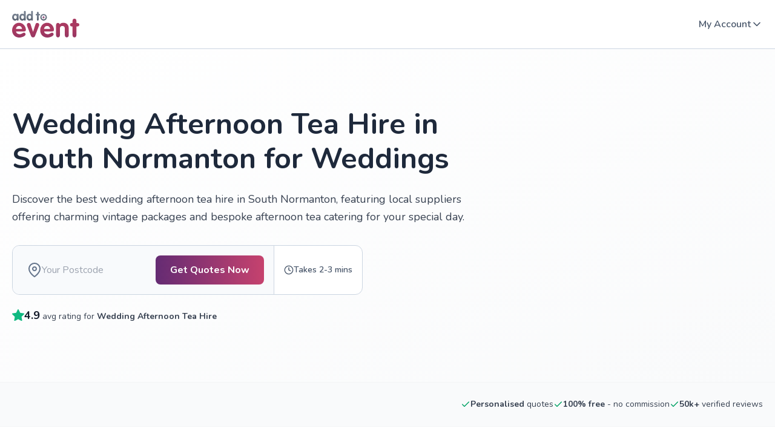

--- FILE ---
content_type: text/html; charset=utf-8
request_url: https://www.addtoevent.co.uk/occasions/weddings/afternoon-tea/location/derbyshire/south-normanton
body_size: 18568
content:
<!DOCTYPE html><html lang="en"><head><meta charSet="utf-8" data-next-head=""/><meta name="viewport" content="width=device-width" data-next-head=""/><meta name="description" content="Find trusted wedding afternoon tea suppliers for hire in South Normanton. Compare local providers offering bespoke afternoon tea catering for your special day." data-next-head=""/><meta property="og:image" content="https://www.addtoevent.co.uk/sites/default/files/styles/one_third/gs.hosted-static-f85fb892dfdff227/airtable-images/sync/wedding-afternoon-tea-hire/occasion-service/1751457003-61e7a708" data-next-head=""/><meta property="og:site_name" content="Add to Event" data-next-head=""/><meta property="og:type" content="article" data-next-head=""/><meta property="og:title" content="Wedding Afternoon Tea Hire in South Normanton | Local Wedding Tea Suppliers" data-next-head=""/><meta property="og:description" content="Find trusted wedding afternoon tea suppliers for hire in South Normanton. Compare local providers offering bespoke afternoon tea catering for your special day." data-next-head=""/><meta property="twitter:image" content="https://www.addtoevent.co.uk/sites/default/files/styles/one_third/gs.hosted-static-f85fb892dfdff227/airtable-images/sync/wedding-afternoon-tea-hire/occasion-service/1751457003-61e7a708" data-next-head=""/><meta name="twitter:site" content="@addtoevent" data-next-head=""/><meta name="twitter:site:id" content="2289986323" data-next-head=""/><meta name="twitter:creator" content="@addtoevent" data-next-head=""/><meta name="twitter:creator:id" content="2289986323" data-next-head=""/><meta name="twitter:description" content="Find trusted wedding afternoon tea suppliers for hire in South Normanton. Compare local providers offering bespoke afternoon tea catering for your special day." data-next-head=""/><meta name="twitter:title" content="Wedding Afternoon Tea Hire in South Normanton | Local Wedding Tea Suppliers" data-next-head=""/><title data-next-head="">Wedding Afternoon Tea Hire in South Normanton | Local Wedding Tea Suppliers</title><link rel="preload" as="script" href="https://bucket.addtoevent.co.uk/scripts/enhanced-forms-launcher/latest/enhanced-forms.js" data-next-head=""/><link rel="preload" as="script" href="/ateJs.js" data-next-head=""/><link rel="preload" href="/fonts/ate-icons.woff2" as="font" type="font/woff2" crossorigin="anonymous" data-next-head=""/><link rel="preload" href="/fonts/ate-public-icons.woff2" as="font" type="font/woff2" crossorigin="anonymous" data-next-head=""/><link rel="canonical" href="https://www.addtoevent.co.uk/occasions/weddings/afternoon-tea/location/derbyshire/south-normanton" data-next-head=""/><link rel="alternate" href="https://www.addtoevent.co.uk/occasions/weddings/afternoon-tea/location/derbyshire/south-normanton" hrefLang="en-gb" data-next-head=""/><link rel="alternate" href="https://www.addtoevent.co.uk/occasions/weddings/afternoon-tea/location/derbyshire/south-normanton" hrefLang="en-ie" data-next-head=""/><link rel="preload" as="image" imageSrcSet="https://www.addtoevent.co.uk/sites/default/files/styles/square-large/gs.hosted-static-f85fb892dfdff227/airtable-images/sync/wedding-afternoon-tea-hire/occasion-service/1751457003-61e7a708 1x, https://www.addtoevent.co.uk/sites/default/files/styles/square-large/gs.hosted-static-f85fb892dfdff227/airtable-images/sync/wedding-afternoon-tea-hire/occasion-service/1751457003-61e7a708 2x" fetchpriority="high" data-next-head=""/><link rel="preload" as="image" imageSrcSet="/logo-v3.svg 1x, /logo-v3.svg 2x" data-next-head=""/><link rel="apple-touch-icon" href="https://www.addtoevent.co.uk/sites/all/themes/ate_style/apple-touch-icon-114x114.png" sizes="114x114"/><link rel="apple-touch-icon" href="https://www.addtoevent.co.uk/sites/all/themes/ate_style/apple-touch-icon-120x120.png" sizes="120x120"/><link rel="apple-touch-icon" href="https://www.addtoevent.co.uk/sites/all/themes/ate_style/apple-touch-icon-144x144.png" sizes="144x144"/><link rel="apple-touch-icon" href="https://www.addtoevent.co.uk/sites/all/themes/ate_style/apple-touch-icon-152x152.png" sizes="152x152"/><link rel="apple-touch-icon" href="https://www.addtoevent.co.uk/sites/all/themes/ate_style/apple-touch-icon-180x180.png" sizes="180x180"/><link rel="apple-touch-icon" href="https://www.addtoevent.co.uk/sites/all/themes/ate_style/apple-touch-icon-76x76.png" sizes="76x76"/><link rel="apple-touch-icon" href="https://www.addtoevent.co.uk/sites/all/themes/ate_style/apple-touch-icon.png"/><link rel="shortcut icon" href="https://www.addtoevent.co.uk/sites/all/themes/ate_public/favicon.ico" type="image/vnd.microsoft.icon"/><link rel="preload" href="/_next/static/css/65b09428b9cb61fb.css" as="style"/><link rel="stylesheet" href="/_next/static/css/65b09428b9cb61fb.css" data-n-g=""/><link rel="preload" href="/_next/static/css/6d2e275e29a09dd4.css" as="style"/><link rel="stylesheet" href="/_next/static/css/6d2e275e29a09dd4.css" data-n-p=""/><noscript data-n-css=""></noscript><script defer="" nomodule="" src="/_next/static/chunks/polyfills-42372ed130431b0a.js"></script><script src="/ateJs.js" defer="" data-nscript="beforeInteractive"></script><script src="https://bucket.addtoevent.co.uk/scripts/enhanced-forms-launcher/latest/enhanced-forms.js" data-version="latest" data-environment="production" defer="" data-nscript="beforeInteractive"></script><script src="/_next/static/chunks/webpack-ee47af784dbae1d5.js" defer=""></script><script src="/_next/static/chunks/framework-d2029b82cf0500ff.js" defer=""></script><script src="/_next/static/chunks/main-f450771fa5e4ee98.js" defer=""></script><script src="/_next/static/chunks/pages/_app-ec6da154a447ad74.js" defer=""></script><script src="/_next/static/chunks/463-a0f4b90928ec6257.js" defer=""></script><script src="/_next/static/chunks/230-d3a13a5b9bd2fb6a.js" defer=""></script><script src="/_next/static/chunks/372-5c52549bb653f897.js" defer=""></script><script src="/_next/static/chunks/909-29951e52d3b593e9.js" defer=""></script><script src="/_next/static/chunks/707-abce3a0a3640fe3c.js" defer=""></script><script src="/_next/static/chunks/614-3405d1ff1c819344.js" defer=""></script><script src="/_next/static/chunks/886-af424e7c1f8816f8.js" defer=""></script><script src="/_next/static/chunks/866-9d60a63fe6061c3c.js" defer=""></script><script src="/_next/static/chunks/504-fee26f8fdce5a88c.js" defer=""></script><script src="/_next/static/chunks/297-93c1e0a3b6d6e373.js" defer=""></script><script src="/_next/static/chunks/656-b612b8f32d4cbd81.js" defer=""></script><script src="/_next/static/chunks/134-184af2d4c372daf0.js" defer=""></script><script src="/_next/static/chunks/pages/%5B...slug%5D-29f91e7de14c625a.js" defer=""></script><script src="/_next//static/icKK3orvk1sjDwztUrau_/_buildManifest.js" defer=""></script><script src="/_next//static/icKK3orvk1sjDwztUrau_/_ssgManifest.js" defer=""></script></head><body><div id="__next"><main class="__className_9637e0 __variable_9637e0"><header class="tw-flex tw-flex-col tw-items-start tw-border-b tw-border-slate-300 tw-py-2.5 lg:tw-items-center lg:tw-justify-center lg:tw-self-stretch lg:tw-py-0 [&amp;&gt;div]:tw-max-w-none"><div class="shared_container__U8IE3 tw-relative tw-flex tw-items-center tw-self-stretch lg:tw-justify-between lg:tw-py-4"><div class="tw-transition-opacity tw-fixed tw-bottom-0 tw-left-0 tw-right-0 tw-top-0 tw-bg-[rgba(0,0,0,0.56)] tw-duration-300 tw-visibility-hidden tw-z-[-1] tw-opacity-0"></div><div class="tw-flex tw-cursor-pointer tw-items-center tw-justify-end tw-gap-3 lg:tw-hidden" data-html-toggle-class="menu-mobile-menu-open" data-testid="burger-menu"><div class="tw-flex tw-items-center tw-justify-center tw-p-2"><div class="tw-flex tw-h-6 tw-w-6 tw-items-center tw-justify-center tw-px-0.5 tw-py-[5px]"><svg xmlns="http://www.w3.org/2000/svg" width="20" height="14" viewBox="0 0 20 14" fill="none"><path d="M0 1C0 0.447715 0.447715 0 1 0H19C19.5523 0 20 0.447715 20 1C20 1.55228 19.5523 2 19 2H1C0.447715 2 0 1.55228 0 1Z" fill="#1E293B"></path><path d="M0 7C0 6.44772 0.447715 6 1 6H19C19.5523 6 20 6.44772 20 7C20 7.55228 19.5523 8 19 8H1C0.447715 8 0 7.55228 0 7Z" fill="#1E293B"></path><path d="M1 12C0.447715 12 0 12.4477 0 13C0 13.5523 0.447715 14 1 14H19C19.5523 14 20 13.5523 20 13C20 12.4477 19.5523 12 19 12H1Z" fill="#1E293B"></path></svg></div></div></div><div class="tw-menu tw-w-[280px] tw--translate-x-[280px] tw-transition-transform tw-fixed tw-left-0 tw-top-0 tw-z-[100] tw-h-screen tw-transform tw-overflow-hidden tw-duration-300 tw-ease-in-out"><div class="tw-h-full tw-overflow-auto"><div class="tw-h-full tw-bg-white"><div class="tw-flex tw-flex-col tw-gap-6 tw-pt-2.5 tw-pb-4"><div class="tw-flex tw-flex-col tw-items-start tw-self-stretch tw-px-3"><div class="tw-inline-block tw-cursor-pointer tw-p-2"><svg xmlns="http://www.w3.org/2000/svg" width="24" height="24" viewBox="0 0 24 24" fill="none"><path d="M11.7071 7.70711C12.0976 7.31658 12.0976 6.68342 11.7071 6.29289C11.3166 5.90237 10.6834 5.90237 10.2929 6.29289L5.29289 11.2929C4.90237 11.6834 4.90237 12.3166 5.29289 12.7071L10.2929 17.7071C10.6834 18.0976 11.3166 18.0976 11.7071 17.7071C12.0976 17.3166 12.0976 16.6834 11.7071 16.2929L7.41421 12L11.7071 7.70711Z" fill="#1E293B"></path><path d="M18.7071 7.70711C19.0976 7.31658 19.0976 6.68342 18.7071 6.29289C18.3166 5.90237 17.6834 5.90237 17.2929 6.29289L12.2929 11.2929C11.9024 11.6834 11.9024 12.3166 12.2929 12.7071L17.2929 17.7071C17.6834 18.0976 18.3166 18.0976 18.7071 17.7071C19.0976 17.3166 19.0976 16.6834 18.7071 16.2929L14.4142 12L18.7071 7.70711Z" fill="#1E293B"></path></svg></div></div><div class="tw-flex tw-flex-col tw-items-start tw-self-stretch tw-px-4"><ul class="tw-flex tw-flex-col tw-items-start tw-self-stretch"><li><a class="tw-block tw-p-3 tw-text-base tw-font-bold tw-leading-6 tw-text-slate-600 hover:tw-text-brand-maroon" href="/user/login">Sign In</a></li><li><a href="https://www.addtoevent.co.uk/browse-suppliers" class="tw-block tw-p-3 tw-text-base tw-font-bold tw-leading-6 tw-text-slate-600 hover:tw-text-brand-maroon">Browse Services</a></li><li><a href="https://www.addtoevent.co.uk/how-it-works" class="tw-block tw-p-3 tw-text-base tw-font-bold tw-leading-6 tw-text-slate-600 hover:tw-text-brand-maroon">How it Works</a></li><li><a class="tw-block tw-p-3 tw-text-base tw-font-bold tw-leading-6 tw-text-slate-600 hover:tw-text-brand-maroon" href="/join">Become a Supplier</a></li></ul><ul class="tw-flex tw-flex-col tw-gap-4 tw-self-stretch tw-pt-3"><hr class="tw-border-t tw-border-slate-300"/><li><a class="button_button__obGj8 button_medium__ytBxe button_primary__raeTg button_fullWidth__M5ohf" href="/get-quotes"><div class="button_medium__ytBxe button_primary__raeTg button_text__nj_pf button_textType__C2MHZ button_textWeight__MJBou">Get Quotes</div></a></li></ul></div></div></div></div></div><div class="tw-absolute tw-left-[50%] tw-top-0.5 tw-flex tw-translate-x-[-50%] tw-items-center tw-gap-2.5 lg:tw-relative lg:tw-left-0 lg:tw-top-0 lg:tw-translate-x-[0]"><a class="tw-flex tw-h-9 tw-w-[90px] tw-items-center tw-justify-center lg:tw-h-11 lg:tw-w-[111px]" href="/"><img alt="Home" loading="eager" width="90" height="36" decoding="async" data-nimg="1" class="tw-shrink-0" style="color:transparent;width:100%" srcSet="/logo-v3.svg 1x, /logo-v3.svg 2x" src="/logo-v3.svg"/></a></div><div class="lg:tw-flex lg:tw-items-center lg:tw-gap-8"></div><div class="tw-hidden tw-items-center tw-justify-end tw-gap-4 lg:tw-flex"><div class="tw-flex tw-cursor-pointer tw-items-center tw-justify-center tw-gap-1.5"><div class="tw-hidden tw-py-3 tw-text-base tw-font-semibold tw-leading-6 tw-text-slate-600 hover:tw-text-slate-600 lg:tw-block">My Account</div><div class="tw-rotate-180"><svg class="tw-text-[#475569]" xmlns="http://www.w3.org/2000/svg" width="20" height="20" viewBox="0 0 20 20" fill="none"><path fill-rule="evenodd" clip-rule="evenodd" d="M15.5893 13.0893C15.9147 12.7639 15.9147 12.2362 15.5893 11.9108L10.5893 6.91079C10.2639 6.58535 9.73622 6.58535 9.41079 6.91079L4.41079 11.9108C4.08535 12.2362 4.08535 12.7639 4.41079 13.0893C4.73622 13.4147 5.26386 13.4147 5.5893 13.0893L10 8.67855L14.4108 13.0893C14.7362 13.4147 15.2639 13.4147 15.5893 13.0893Z" fill="currentcolor"></path></svg></div></div></div></div></header><div><a href="#main-content" class="tw-absolute tw-h-px tw-overflow-hidden">Skip to main content</a><div class="md:tw-hidden"><div class="tw-flex tw-items-center tw-justify-center tw-self-stretch"><div class="shared_container__U8IE3 tw-flex tw-flex-[1_0_0] tw-flex-col tw-items-start !tw-p-0"><div class="tw--mt-20 tw-flex tw-flex-col tw-items-center tw-gap-4 tw-self-stretch tw-rounded-tl-3xl tw-rounded-tr-3xl tw-bg-white tw-px-4 tw-py-6"><div class="tw-flex tw-flex-col tw-items-center tw-gap-1 tw-self-stretch"><h1 id="ate-hero-title" class="tw-font-bold tw-text-slate-800 tw-text-[32px] tw-leading-[35.2px] md:tw-text-[54px] md:tw-leading-[59.4px] tw-max-w-[600px] tw-text-center !tw-text-2xl">Wedding Afternoon Tea Hire in South Normanton for Weddings</h1><div class="tw-w-full tw-space-y-4 tw-bg-white tw-px-4 tw-py-4 lg:tw-hidden"><div><div class="tw-w-full tw-max-w-full tw-flex-[0_0_100%] tw-px-2.5"><div class="tw-relative tw-m-auto tw-h-full tw-max-w-[750px] tw-text-center"><div class="tw-block tw-h-full tw-animate-pulse"><div class="tw-mr-4 tm-mb-1 tw-inline-block tw-h-4 tw-w-[68px] tw-bg-[rgb(226,232,240)] tw-align-middle md:tw-h-[18px] md:tw-w-[76px]"></div><div class="tw-mr-1 tw-mb-1 tw-inline-block tw-h-4 tw-w-24 tw-bg-[rgb(226,232,240)] tw-align-middle md:tw-mr-3 md:tw-mb-1 md:tw-h-[18px] md:tw-w-[110px]"></div><div class="tw-mr-1 tw-mb-1 tw-hidden tw-h-4 tw-w-[194px] tw-bg-[rgb(226,232,240)] tw-align-middle md:tw-inline-block md:tw-h-[18px]"></div></div></div></div></div></div><h2 id="ate-hero-description" class="tw-font-bold tw-text-slate-800 tw-text-xl md:tw-text-3xl tw-max-w-[600px] tw-text-center !tw-text-base tw-font-semibold !tw-text-slate-600">Discover the best wedding afternoon tea hire in South Normanton, featuring local suppliers offering charming vintage packages and bespoke afternoon tea catering for your special day.</h2></div><div class="mini-request-form scrolled-past-point tw-mt-1 tw-w-full"><div class="tw-flex-col tw-flex-wrap tw-border-slate-300"><div class="xl:tw-rounded-bl-3 tw-relative tw-flex-grow tw-rounded-tl-xl tw-rounded-tr-xl md:tw-flex md:tw-items-center md:tw-gap-3 md:tw-border-b md:tw-bg-[#F8FAFC] md:tw-p-4 xl:tw-rounded-bl-xl xl:tw-rounded-tr-none xl:tw-border-b-0 xl:tw-border-r xl:tw-border-slate-300"><div class="tw-hidden tw-h-12 tw-w-[220px] tw-flex-grow tw-items-center tw-gap-3 tw-py-3 tw-pl-2 tw-pr-4 md:tw-flex"><div class="tw-h-6 tw-w-5 tw-w-6"><svg xmlns="http://www.w3.org/2000/svg" width="24" height="24" viewBox="0 0 24 24" fill="none"><path fill-rule="evenodd" clip-rule="evenodd" d="M12 2C9.87827 2 7.84344 2.84285 6.34315 4.34315C4.84285 5.84344 4 7.87827 4 10C4 13.0981 6.01574 16.1042 8.22595 18.4373C9.31061 19.5822 10.3987 20.5195 11.2167 21.1708C11.5211 21.4133 11.787 21.6152 12 21.7726C12.213 21.6152 12.4789 21.4133 12.7833 21.1708C13.6013 20.5195 14.6894 19.5822 15.774 18.4373C17.9843 16.1042 20 13.0981 20 10C20 7.87827 19.1571 5.84344 17.6569 4.34315C16.1566 2.84285 14.1217 2 12 2ZM12 23C11.4453 23.8321 11.4448 23.8317 11.4448 23.8317L11.4419 23.8298L11.4352 23.8253L11.4123 23.8098C11.3928 23.7966 11.3651 23.7776 11.3296 23.753C11.2585 23.7038 11.1565 23.6321 11.0278 23.5392C10.7705 23.3534 10.4064 23.0822 9.97082 22.7354C9.10133 22.043 7.93939 21.0428 6.77405 19.8127C4.48426 17.3958 2 13.9019 2 10C2 7.34784 3.05357 4.8043 4.92893 2.92893C6.8043 1.05357 9.34784 0 12 0C14.6522 0 17.1957 1.05357 19.0711 2.92893C20.9464 4.8043 22 7.34784 22 10C22 13.9019 19.5157 17.3958 17.226 19.8127C16.0606 21.0428 14.8987 22.043 14.0292 22.7354C13.5936 23.0822 13.2295 23.3534 12.9722 23.5392C12.8435 23.6321 12.7415 23.7038 12.6704 23.753C12.6349 23.7776 12.6072 23.7966 12.5877 23.8098L12.5648 23.8253L12.5581 23.8298L12.556 23.8312C12.556 23.8312 12.5547 23.8321 12 23ZM12 23L12.5547 23.8321C12.2188 24.056 11.7807 24.0556 11.4448 23.8317L11.7224 23.4158L12 23Z" fill="#64748B"></path><path fill-rule="evenodd" clip-rule="evenodd" d="M12 8C10.8954 8 10 8.89543 10 10C10 11.1046 10.8954 12 12 12C13.1046 12 14 11.1046 14 10C14 8.89543 13.1046 8 12 8ZM8 10C8 7.79086 9.79086 6 12 6C14.2091 6 16 7.79086 16 10C16 12.2091 14.2091 14 12 14C9.79086 14 8 12.2091 8 10Z" fill="#64748B"></path></svg></div><input class="tw-w-44 tw-bg-transparent tw-text-base tw-leading-6"/></div><div class="button_button__obGj8 button_medium__ytBxe button_primary__raeTg" id="ate-hero-cta" data-form-launch-method="CTA: primary-cta"><div class="button_medium__ytBxe button_primary__raeTg button_text__nj_pf button_textType__C2MHZ button_textWeight__MJBou">Get Quotes Now</div></div></div><small class="tw-hidden tw-items-center tw-gap-1.5 tw-text-nowrap tw-px-4 tw-py-3 tw-text-sm tw-font-semibold"><svg width="16" height="16" viewBox="0 0 16 16" fill="none" xmlns="http://www.w3.org/2000/svg"><path d="M8.66675 3.99984C8.66675 3.63165 8.36827 3.33317 8.00008 3.33317C7.63189 3.33317 7.33341 3.63165 7.33341 3.99984V7.99984C7.33341 8.25235 7.47608 8.48319 7.70194 8.59612L10.3686 9.92945C10.6979 10.0941 11.0984 9.96063 11.263 9.63131C11.4277 9.30199 11.2942 8.90154 10.9649 8.73689L8.66675 7.58781V3.99984Z" fill="#475569"></path><path fill-rule="evenodd" clip-rule="evenodd" d="M8.00008 0.666504C3.94999 0.666504 0.666748 3.94975 0.666748 7.99984C0.666748 12.0499 3.94999 15.3332 8.00008 15.3332C12.0502 15.3332 15.3334 12.0499 15.3334 7.99984C15.3334 3.94975 12.0502 0.666504 8.00008 0.666504ZM2.00008 7.99984C2.00008 4.68613 4.68637 1.99984 8.00008 1.99984C11.3138 1.99984 14.0001 4.68613 14.0001 7.99984C14.0001 11.3135 11.3138 13.9998 8.00008 13.9998C4.68637 13.9998 2.00008 11.3135 2.00008 7.99984Z" fill="#475569"></path></svg>Takes 2-3 mins</small></div></div><div class="tw-flex tw-w-full tw-items-center tw-justify-center tw-self-stretch"><div class="tw-mb-2.5 tw-flex tw-items-center lg:tw-mb-[50px]"><svg class="tw-h-5 tw-w-5 md:tw-h-6 md:tw-w-6" width="22" height="22" viewBox="0 0 22 22" fill="none" xmlns="http://www.w3.org/2000/svg"><path d="M11 0C11.3806 0 11.7283 0.216072 11.8967 0.557376L14.7543 6.34647L21.1447 7.28051C21.5212 7.33555 21.8339 7.59956 21.9513 7.96157C22.0687 8.32358 21.9704 8.72083 21.6978 8.98636L17.0746 13.4894L18.1656 19.851C18.23 20.2261 18.0757 20.6053 17.7678 20.8291C17.4598 21.0528 17.0515 21.0823 16.7146 20.9051L11 17.8998L5.28548 20.9051C4.94856 21.0823 4.54027 21.0528 4.2323 20.8291C3.92432 20.6053 3.77007 20.2261 3.83442 19.851L4.92551 13.4894L0.302296 8.98636C0.0296782 8.72083 -0.0685946 8.32358 0.0487831 7.96157C0.166161 7.59956 0.478841 7.33555 0.855401 7.28051L7.24577 6.34647L10.1033 0.557376C10.2718 0.216072 10.6194 0 11 0Z" fill="#10B981"></path></svg><div id="ate-hero-reviews" class="tw-ml-2 tw-text-sm md:tw-text-base"><span class="tw-font-bold tw-text-emerald-600">4.9</span> average rating for <!-- -->Wedding Afternoon Tea Hire</div></div></div></div><div class="tw-order-[-1] tw-w-full md:tw-order-[1] md:tw-w-auto"><img id="ate-hero-image" alt="Wedding Afternoon Tea Hire for Your Special Day" fetchpriority="high" loading="eager" width="440" height="440" decoding="async" data-nimg="1" class="tw-top-1/2 tw-inline-block tw-h-40 !tw-w-full tw-object-cover md:tw-top-0 md:tw-h-auto md:!tw-w-[440px] md:tw-transform-none md:tw-rounded-3xl md:after:tw-block md:after:tw-pb-[100%] md:after:tw-content-[&quot;&quot;] tw-h-60" style="color:transparent;width:auto" srcSet="https://www.addtoevent.co.uk/sites/default/files/styles/square-large/gs.hosted-static-f85fb892dfdff227/airtable-images/sync/wedding-afternoon-tea-hire/occasion-service/1751457003-61e7a708 1x, https://www.addtoevent.co.uk/sites/default/files/styles/square-large/gs.hosted-static-f85fb892dfdff227/airtable-images/sync/wedding-afternoon-tea-hire/occasion-service/1751457003-61e7a708 2x" src="https://www.addtoevent.co.uk/sites/default/files/styles/square-large/gs.hosted-static-f85fb892dfdff227/airtable-images/sync/wedding-afternoon-tea-hire/occasion-service/1751457003-61e7a708"/></div></div></div></div><div class="tw-hidden md:tw-block"><section class="tw-relative tw-min-h-[480px] tw-overflow-visible tw-bg-gradient-to-br tw-from-white tw-to-gray-50"><div class="tw-w-full tw-px-0"><div class="shared_container__U8IE3 tw-relative tw-z-10"><div class="tw-w-full tw-py-12 md:tw-w-[65%] md:tw-max-w-3xl md:tw-py-24"><div class="tw-space-y-6 tw-text-center md:tw-text-left"><div class="tw-relative"><h1 id="ate-hero-title" class="tw-font-bold tw-text-slate-800 tw-text-[32px] tw-leading-[35.2px] md:tw-text-[54px] md:tw-leading-[59.4px] tw-text-3xl tw-font-bold tw-text-gray-900 md:!tw-text-5xl md:!tw-leading-[1.2]">Wedding Afternoon Tea Hire in South Normanton for Weddings</h1></div><p class="tw-text-lg tw-font-medium tw-leading-relaxed tw-text-gray-700">Discover the best wedding afternoon tea hire in South Normanton, featuring local suppliers offering charming vintage packages and bespoke afternoon tea catering for your special day.</p><div class="tw-relative tw-z-10 tw-pt-2 tw-transition-all tw-duration-300"><div class="mini-request-form scrolled-past-point tw-flex tw-w-full tw-flex-col tw-items-start tw-gap-8 tw-self-stretch"><div class="tw-flex tw-flex-col tw-items-start tw-gap-5 tw-self-stretch"><div class="tw-flex tw-items-center tw-rounded-xl tw-border tw-border-slate-300 tw-bg-white xl:tw-flex-row"><div class="xl:tw-rounded-bl-3 tw-relative tw-flex-grow tw-rounded-tl-xl tw-rounded-tr-xl md:tw-flex md:tw-items-center md:tw-gap-3 md:tw-border-b md:tw-bg-[#F8FAFC] md:tw-p-4 xl:tw-rounded-bl-xl xl:tw-rounded-tr-none xl:tw-border-b-0 xl:tw-border-r xl:tw-border-slate-300"><div class="tw-hidden tw-h-12 tw-w-[220px] tw-flex-grow tw-items-center tw-gap-3 tw-py-3 tw-pl-2 tw-pr-4 md:tw-flex"><div class="tw-h-6 tw-w-5 tw-w-6"><svg xmlns="http://www.w3.org/2000/svg" width="24" height="24" viewBox="0 0 24 24" fill="none"><path fill-rule="evenodd" clip-rule="evenodd" d="M12 2C9.87827 2 7.84344 2.84285 6.34315 4.34315C4.84285 5.84344 4 7.87827 4 10C4 13.0981 6.01574 16.1042 8.22595 18.4373C9.31061 19.5822 10.3987 20.5195 11.2167 21.1708C11.5211 21.4133 11.787 21.6152 12 21.7726C12.213 21.6152 12.4789 21.4133 12.7833 21.1708C13.6013 20.5195 14.6894 19.5822 15.774 18.4373C17.9843 16.1042 20 13.0981 20 10C20 7.87827 19.1571 5.84344 17.6569 4.34315C16.1566 2.84285 14.1217 2 12 2ZM12 23C11.4453 23.8321 11.4448 23.8317 11.4448 23.8317L11.4419 23.8298L11.4352 23.8253L11.4123 23.8098C11.3928 23.7966 11.3651 23.7776 11.3296 23.753C11.2585 23.7038 11.1565 23.6321 11.0278 23.5392C10.7705 23.3534 10.4064 23.0822 9.97082 22.7354C9.10133 22.043 7.93939 21.0428 6.77405 19.8127C4.48426 17.3958 2 13.9019 2 10C2 7.34784 3.05357 4.8043 4.92893 2.92893C6.8043 1.05357 9.34784 0 12 0C14.6522 0 17.1957 1.05357 19.0711 2.92893C20.9464 4.8043 22 7.34784 22 10C22 13.9019 19.5157 17.3958 17.226 19.8127C16.0606 21.0428 14.8987 22.043 14.0292 22.7354C13.5936 23.0822 13.2295 23.3534 12.9722 23.5392C12.8435 23.6321 12.7415 23.7038 12.6704 23.753C12.6349 23.7776 12.6072 23.7966 12.5877 23.8098L12.5648 23.8253L12.5581 23.8298L12.556 23.8312C12.556 23.8312 12.5547 23.8321 12 23ZM12 23L12.5547 23.8321C12.2188 24.056 11.7807 24.0556 11.4448 23.8317L11.7224 23.4158L12 23Z" fill="#64748B"></path><path fill-rule="evenodd" clip-rule="evenodd" d="M12 8C10.8954 8 10 8.89543 10 10C10 11.1046 10.8954 12 12 12C13.1046 12 14 11.1046 14 10C14 8.89543 13.1046 8 12 8ZM8 10C8 7.79086 9.79086 6 12 6C14.2091 6 16 7.79086 16 10C16 12.2091 14.2091 14 12 14C9.79086 14 8 12.2091 8 10Z" fill="#64748B"></path></svg></div><input class="tw-w-44 tw-bg-transparent tw-text-base tw-leading-6"/></div><div class="button_button__obGj8 button_medium__ytBxe button_primary__raeTg" id="ate-hero-cta" data-form-launch-method="CTA: primary-cta"><div class="button_medium__ytBxe button_primary__raeTg button_text__nj_pf button_textType__C2MHZ button_textWeight__MJBou">Get Quotes Now</div></div></div><small class="tw-hidden tw-items-center tw-gap-1.5 tw-text-nowrap tw-px-4 tw-py-3 tw-text-sm tw-font-semibold lg:tw-flex"><svg width="16" height="16" viewBox="0 0 16 16" fill="none" xmlns="http://www.w3.org/2000/svg"><path d="M8.66675 3.99984C8.66675 3.63165 8.36827 3.33317 8.00008 3.33317C7.63189 3.33317 7.33341 3.63165 7.33341 3.99984V7.99984C7.33341 8.25235 7.47608 8.48319 7.70194 8.59612L10.3686 9.92945C10.6979 10.0941 11.0984 9.96063 11.263 9.63131C11.4277 9.30199 11.2942 8.90154 10.9649 8.73689L8.66675 7.58781V3.99984Z" fill="#475569"></path><path fill-rule="evenodd" clip-rule="evenodd" d="M8.00008 0.666504C3.94999 0.666504 0.666748 3.94975 0.666748 7.99984C0.666748 12.0499 3.94999 15.3332 8.00008 15.3332C12.0502 15.3332 15.3334 12.0499 15.3334 7.99984C15.3334 3.94975 12.0502 0.666504 8.00008 0.666504ZM2.00008 7.99984C2.00008 4.68613 4.68637 1.99984 8.00008 1.99984C11.3138 1.99984 14.0001 4.68613 14.0001 7.99984C14.0001 11.3135 11.3138 13.9998 8.00008 13.9998C4.68637 13.9998 2.00008 11.3135 2.00008 7.99984Z" fill="#475569"></path></svg>Takes 2-3 mins</small></div></div></div></div><div class="!tw-mt-5 tw-flex tw-items-center tw-gap-2"><div class="tw-flex tw-items-center tw-gap-2"><svg class="tw-h-5 tw-w-5 tw-fill-green-500 tw-text-green-500" width="22" height="22" viewBox="0 0 22 22" fill="none" xmlns="http://www.w3.org/2000/svg"><path d="M11 0C11.3806 0 11.7283 0.216072 11.8967 0.557376L14.7543 6.34647L21.1447 7.28051C21.5212 7.33555 21.8339 7.59956 21.9513 7.96157C22.0687 8.32358 21.9704 8.72083 21.6978 8.98636L17.0746 13.4894L18.1656 19.851C18.23 20.2261 18.0757 20.6053 17.7678 20.8291C17.4598 21.0528 17.0515 21.0823 16.7146 20.9051L11 17.8998L5.28548 20.9051C4.94856 21.0823 4.54027 21.0528 4.2323 20.8291C3.92432 20.6053 3.77007 20.2261 3.83442 19.851L4.92551 13.4894L0.302296 8.98636C0.0296782 8.72083 -0.0685946 8.32358 0.0487831 7.96157C0.166161 7.59956 0.478841 7.33555 0.855401 7.28051L7.24577 6.34647L10.1033 0.557376C10.2718 0.216072 10.6194 0 11 0Z" fill="#10B981"></path></svg><div id="ate-hero-reviews"><span class="tw-text-lg tw-font-bold tw-text-gray-900">4.9</span><span class="tw-text-sm tw-text-gray-700"> <!-- -->avg rating for <strong>Wedding Afternoon Tea Hire</strong></span></div></div></div></div></div></div><div class="tw-absolute tw-inset-0 tw-top-0"><div class="tw-relative tw-z-10 tw-ml-auto tw-h-full tw-w-full md:tw-w-[35%] md:tw-max-w-lg"><div class="tw-absolute tw-inset-0 tw-h-full"><svg width="0" height="0" style="position:absolute"><defs><clipPath id="gentleWaveClip" clipPathUnits="objectBoundingBox"><path d="M 0.15,0 C 0.12,0.08 0.08,0.16 0.05,0.25 C 0.02,0.33 0,0.42 0,0.5 C 0,0.58 0.02,0.67 0.05,0.75 C 0.08,0.84 0.12,0.92 0.15,1 L 1,1 L 1,0 Z"></path></clipPath></defs></svg><div class="tw-absolute tw-inset-0 tw-w-full tw-h-full" style="clip-path:url(#gentleWaveClip);background:linear-gradient(105deg, rgba(220, 220, 220, 0.3) 0%, rgba(180, 180, 180, 0.2) 50%, rgba(180, 180, 180, 0.1) 100%)"><div class="tw-absolute tw-inset-0 tw-ml-6 tw-overflow-hidden" style="clip-path:url(#gentleWaveClip)"><img alt="Wedding Afternoon Tea Hire for Your Special Day" data-testid="img-desktop-single" fetchpriority="high" loading="eager" width="563" height="563" decoding="async" data-nimg="1" class="tw-w-full tw-h-full tw-object-cover hover:tw-scale-105 tw-transition-transform tw-duration-500" style="color:transparent" srcSet="https://www.addtoevent.co.uk/sites/default/files/styles/square-large/gs.hosted-static-f85fb892dfdff227/airtable-images/sync/wedding-afternoon-tea-hire/occasion-service/1751457003-61e7a708 1x, https://www.addtoevent.co.uk/sites/default/files/styles/square-large/gs.hosted-static-f85fb892dfdff227/airtable-images/sync/wedding-afternoon-tea-hire/occasion-service/1751457003-61e7a708 2x" src="https://www.addtoevent.co.uk/sites/default/files/styles/square-large/gs.hosted-static-f85fb892dfdff227/airtable-images/sync/wedding-afternoon-tea-hire/occasion-service/1751457003-61e7a708"/></div><div class="tw-absolute tw-inset-0 tw-ml-6 tw-pointer-events-none" style="background:linear-gradient(105deg, rgba(255, 255, 255, 0.9) 0%, rgba(255, 255, 255, 0.6) 5%, rgba(255, 255, 255, 0.3) 10%, transparent 20%);clip-path:url(#gentleWaveClip)"></div></div></div></div></div></div></section></div><div class="tw-hidden tw-border-y tw-border-gray-100 tw-py-6 lg:tw-block tw-bg-gray-50"><div class="shared_container__U8IE3"><div class="tw-flex tw-w-full tw-items-center tw-justify-between"><div class="tw-ml-[-32px] tw-w-full tw-max-w-[480px] tw-flex-shrink-0"><div><div class="tw-w-full tw-max-w-full tw-flex-[0_0_100%] tw-px-2.5"><div class="tw-relative tw-m-auto tw-h-full tw-max-w-[750px] tw-text-center"><div class="tw-block tw-h-full tw-animate-pulse"><div class="tw-mr-4 tm-mb-1 tw-inline-block tw-h-4 tw-w-[68px] tw-bg-[rgb(226,232,240)] tw-align-middle md:tw-h-[18px] md:tw-w-[76px]"></div><div class="tw-mr-1 tw-mb-1 tw-inline-block tw-h-4 tw-w-24 tw-bg-[rgb(226,232,240)] tw-align-middle md:tw-mr-3 md:tw-mb-1 md:tw-h-[18px] md:tw-w-[110px]"></div><div class="tw-mr-1 tw-mb-1 tw-hidden tw-h-4 tw-w-[194px] tw-bg-[rgb(226,232,240)] tw-align-middle md:tw-inline-block md:tw-h-[18px]"></div></div></div></div></div></div><div class="tw-flex tw-flex-grow tw-justify-end tw-gap-8"><div class="tw-flex tw-items-center tw-justify-start tw-gap-3 tw-text-sm tw-text-gray-700"><img alt="Check icon" loading="lazy" width="16" height="16" decoding="async" data-nimg="1" style="color:transparent" srcSet="/_next/static/media/check.c22c0b6c.svg 1x, /_next/static/media/check.c22c0b6c.svg 2x" src="/_next/static/media/check.c22c0b6c.svg"/><span class="tw-text-sm tw-font-medium"><span><strong>Personalised</strong> quotes</span></span></div><div class="tw-flex tw-items-center tw-justify-start tw-gap-3 tw-text-sm tw-text-gray-700"><img alt="Check icon" loading="lazy" width="16" height="16" decoding="async" data-nimg="1" style="color:transparent" srcSet="/_next/static/media/check.c22c0b6c.svg 1x, /_next/static/media/check.c22c0b6c.svg 2x" src="/_next/static/media/check.c22c0b6c.svg"/><span class="tw-text-sm tw-font-medium"><span><strong>100% free</strong> - no commission</span></span></div><div class="tw-flex tw-items-center tw-justify-start tw-gap-3 tw-text-sm tw-text-gray-700"><img alt="Check icon" loading="lazy" width="16" height="16" decoding="async" data-nimg="1" style="color:transparent" srcSet="/_next/static/media/check.c22c0b6c.svg 1x, /_next/static/media/check.c22c0b6c.svg 2x" src="/_next/static/media/check.c22c0b6c.svg"/><span class="tw-text-sm tw-font-medium"><span><strong>50k+</strong> verified reviews</span></span></div></div></div></div></div><div class="shared_container__U8IE3 lg:tw-hidden"><div class="tw-w-full tw-space-y-4 tw-bg-white tw-px-4 tw-py-5 tw-border-y tw-border-gray-200"><div class="tw-mx-auto tw-grid tw-max-w-sm tw-grid-cols-1 tw-gap-3"><div class="tw-flex tw-items-center tw-justify-start tw-gap-3 tw-text-sm tw-text-gray-700"><div class="tw-flex tw-h-10 tw-w-10 tw-flex-shrink-0 tw-items-center tw-justify-center tw-rounded-full tw-bg-[rgb(0,162,100)]/10" style="width:32px;height:32px"><img alt="Pound sterling icon" loading="lazy" width="16" height="16" decoding="async" data-nimg="1" style="color:transparent" srcSet="/_next/static/media/pound-sterling.686560f5.svg 1x, /_next/static/media/pound-sterling.686560f5.svg 2x" src="/_next/static/media/pound-sterling.686560f5.svg"/></div><span class="tw-text-sm tw-font-medium"><span><strong>100% free!</strong> Only pay the suppliers you book</span></span></div><div class="tw-flex tw-items-center tw-justify-start tw-gap-3 tw-text-sm tw-text-gray-700"><div class="tw-flex tw-h-10 tw-w-10 tw-flex-shrink-0 tw-items-center tw-justify-center tw-rounded-full tw-bg-[rgb(0,162,100)]/10" style="width:32px;height:32px"><img alt="Globe icon" loading="lazy" width="16" height="16" decoding="async" data-nimg="1" style="color:transparent" srcSet="/_next/static/media/globe.90417f62.svg 1x, /_next/static/media/globe.90417f62.svg 2x" src="/_next/static/media/globe.90417f62.svg"/></div><span class="tw-text-sm tw-font-medium"><span>The <strong>largest marketplace</strong> of trusted suppliers</span></span></div><div class="tw-flex tw-items-center tw-justify-start tw-gap-3 tw-text-sm tw-text-gray-700"><div class="tw-flex tw-h-10 tw-w-10 tw-flex-shrink-0 tw-items-center tw-justify-center tw-rounded-full tw-bg-[rgb(0,162,100)]/10" style="width:32px;height:32px"><img alt="Clock icon" loading="lazy" width="16" height="16" decoding="async" data-nimg="1" style="color:transparent" srcSet="/_next/static/media/clock.9a53b4c9.svg 1x, /_next/static/media/clock.9a53b4c9.svg 2x" src="/_next/static/media/clock.9a53b4c9.svg"/></div><span class="tw-text-sm tw-font-medium"><span>Personalised quotes <strong>in a matter of hours</strong></span></span></div></div></div></div><div class="shared_section__cfaLB image-card-carousel ImageCardCarousel_slider__dCp_b tw-mt-6 tw-mb-3 md:tw-my-0"><div class="glider-contain tw-relative"><div class="shared_container__U8IE3"><div class="md:tw-flex"><div class="tw-flex tw-flex-1 tw-flex-row tw-justify-between tw-mb-6 md:tw-mb-10"><div class="tw-flex-grow"><h2 class="tw-font-bold tw-text-slate-800 tw-text-xl md:tw-text-3xl tw-mb-2">322 Top Wedding Afternoon Tea Hire Suppliers in South Normanton</h2><div class="tw-text-base tw-leading-6">Browse trusted afternoon tea providers for your wedding in South Normanton and find the perfect catering for your special day.</div></div><div class="tw-relative tw-flex"><div class="tw-inline-flex"><button aria-label="Previous" class="glider-prev tw-inset-[auto_auto_-14%] tw-mr-3 tw-flex tw-h-12 tw-w-12 tw-items-center tw-justify-center tw-rounded-full tw-border tw-border-slate-300 tw-bg-white tw-transition-all tw-duration-[0.2s]"><svg class="tw-h-6 tw-w-6 -tw-rotate-180 tw-text-slate-600" width="24" height="24" viewBox="0 0 24 24" fill="none" xmlns="http://www.w3.org/2000/svg"><path fill-rule="evenodd" clip-rule="evenodd" d="M8.29289 5.29289C8.68342 4.90237 9.31658 4.90237 9.70711 5.29289L15.7071 11.2929C16.0976 11.6834 16.0976 12.3166 15.7071 12.7071L9.70711 18.7071C9.31658 19.0976 8.68342 19.0976 8.29289 18.7071C7.90237 18.3166 7.90237 17.6834 8.29289 17.2929L13.5858 12L8.29289 6.70711C7.90237 6.31658 7.90237 5.68342 8.29289 5.29289Z" fill="currentColor"></path></svg></button><button aria-label="Next" class="glider-next tw-inset-[auto_auto_-14%] tw-flex tw-h-12 tw-w-12 tw-items-center tw-justify-center tw-rounded-full tw-border tw-border-slate-300 tw-bg-white tw-transition-all tw-duration-[0.2s]"><svg class="tw-h-6 tw-w-6 tw-text-slate-600" width="24" height="24" viewBox="0 0 24 24" fill="none" xmlns="http://www.w3.org/2000/svg"><path fill-rule="evenodd" clip-rule="evenodd" d="M8.29289 5.29289C8.68342 4.90237 9.31658 4.90237 9.70711 5.29289L15.7071 11.2929C16.0976 11.6834 16.0976 12.3166 15.7071 12.7071L9.70711 18.7071C9.31658 19.0976 8.68342 19.0976 8.29289 18.7071C7.90237 18.3166 7.90237 17.6834 8.29289 17.2929L13.5858 12L8.29289 6.70711C7.90237 6.31658 7.90237 5.68342 8.29289 5.29289Z" fill="currentColor"></path></svg></button></div></div></div></div><div><div class="glider no-snap"><div class="tw-w-full tw-flex-[0_0_47.6%] md:tw-flex-[0_0_20%]"><a class="tw-mr-6 tw-block" href="https://www.addtoevent.co.uk/suppliers/afternoon-tea-with-millie-rose"><div class="tw-mb-3 tw-w-full tw-overflow-hidden tw-rounded-xl md:tw-mb-4 tw-h-[180px]"><img alt="" loading="lazy" width="137" height="169" decoding="async" data-nimg="1" class="tw-transition tw-h-full tw-w-full tw-transform tw-duration-[0.5s] hover:tw-scale-[1.1]" style="color:transparent;object-fit:cover" srcSet="https://www.addtoevent.co.uk/sites/default/files/styles/one-fourth/gs.ate-mp-production-0a18-drupal-public-files/drupal/user/957925/supplier/images/34d0514c-ffdd-4399-99fd-25a4d7ec1006.png 1x, https://www.addtoevent.co.uk/sites/default/files/styles/one-fourth/gs.ate-mp-production-0a18-drupal-public-files/drupal/user/957925/supplier/images/34d0514c-ffdd-4399-99fd-25a4d7ec1006.png 2x" src="https://www.addtoevent.co.uk/sites/default/files/styles/one-fourth/gs.ate-mp-production-0a18-drupal-public-files/drupal/user/957925/supplier/images/34d0514c-ffdd-4399-99fd-25a4d7ec1006.png"/></div><div class="tw-flex tw-flex-col tw-gap-2"><div class="tw-flex tw-items-center tw-gap-1.5 tw-text-slate-600"><svg class="tw-h-4 tw-w-4" width="22" height="22" viewBox="0 0 22 22" fill="none" xmlns="http://www.w3.org/2000/svg"><path d="M11 0C11.3806 0 11.7283 0.216072 11.8967 0.557376L14.7543 6.34647L21.1447 7.28051C21.5212 7.33555 21.8339 7.59956 21.9513 7.96157C22.0687 8.32358 21.9704 8.72083 21.6978 8.98636L17.0746 13.4894L18.1656 19.851C18.23 20.2261 18.0757 20.6053 17.7678 20.8291C17.4598 21.0528 17.0515 21.0823 16.7146 20.9051L11 17.8998L5.28548 20.9051C4.94856 21.0823 4.54027 21.0528 4.2323 20.8291C3.92432 20.6053 3.77007 20.2261 3.83442 19.851L4.92551 13.4894L0.302296 8.98636C0.0296782 8.72083 -0.0685946 8.32358 0.0487831 7.96157C0.166161 7.59956 0.478841 7.33555 0.855401 7.28051L7.24577 6.34647L10.1033 0.557376C10.2718 0.216072 10.6194 0 11 0Z" fill="#10B981"></path></svg><div class="tw-flex tw-items-center tw-gap-1 tw-text-xs md:tw-text-sm"><span class="tw-font-bold tw-text-emerald-600">4.9</span><span>(<!-- -->12<span class="tw-hidden md:tw-inline-block"> </span><span class="tw-hidden md:tw-inline-block">review<!-- -->s</span>)</span><span class="tw-text-xs">•</span> <!-- -->25<!-- --> booking<!-- -->s</div></div><h3 class="tw-font-bold tw-text-slate-800 tw-text-base md:tw-text-xl md:!tw-text-lg [&amp;&gt;a]:tw-text-slate-800 [&amp;&gt;a]:hover:tw-text-slate-600">Afternoon Tea with Millie Rose</h3><div class="summary-supplier__distance tw-block tw-text-slate-600"><div class="icon icon-location before:tw-display-inline-block before:tw-mr-[0.4em] before:tw-align-middle before:tw-font-icons before:tw-content-[&#x27;&#x27;]"><span class="tw-text-brand-lightGrey hover:tw-text-slate-600">Derbyshire</span></div></div><div class="tw-text-sm tw-text-slate-600"></div></div></a></div><div class="tw-w-full tw-flex-[0_0_47.6%] md:tw-flex-[0_0_20%]"><a class="tw-mr-6 tw-block" href="https://www.addtoevent.co.uk/suppliers/nannrs-bar-and-coffee-horsebox"><div class="tw-mb-3 tw-w-full tw-overflow-hidden tw-rounded-xl md:tw-mb-4 tw-h-[180px]"><img alt="" loading="lazy" width="137" height="169" decoding="async" data-nimg="1" class="tw-transition tw-h-full tw-w-full tw-transform tw-duration-[0.5s] hover:tw-scale-[1.1]" style="color:transparent;object-fit:cover" srcSet="https://www.addtoevent.co.uk/sites/default/files/styles/one-fourth/public/ae25d52d-72e1-49ab-b2f2-b19b9fb79586.jpeg 1x, https://www.addtoevent.co.uk/sites/default/files/styles/one-fourth/public/ae25d52d-72e1-49ab-b2f2-b19b9fb79586.jpeg 2x" src="https://www.addtoevent.co.uk/sites/default/files/styles/one-fourth/public/ae25d52d-72e1-49ab-b2f2-b19b9fb79586.jpeg"/></div><div class="tw-flex tw-flex-col tw-gap-2"><div class="tw-flex tw-items-center tw-gap-1.5 tw-text-slate-600"><svg class="tw-h-4 tw-w-4" width="22" height="22" viewBox="0 0 22 22" fill="none" xmlns="http://www.w3.org/2000/svg"><path d="M11 0C11.3806 0 11.7283 0.216072 11.8967 0.557376L14.7543 6.34647L21.1447 7.28051C21.5212 7.33555 21.8339 7.59956 21.9513 7.96157C22.0687 8.32358 21.9704 8.72083 21.6978 8.98636L17.0746 13.4894L18.1656 19.851C18.23 20.2261 18.0757 20.6053 17.7678 20.8291C17.4598 21.0528 17.0515 21.0823 16.7146 20.9051L11 17.8998L5.28548 20.9051C4.94856 21.0823 4.54027 21.0528 4.2323 20.8291C3.92432 20.6053 3.77007 20.2261 3.83442 19.851L4.92551 13.4894L0.302296 8.98636C0.0296782 8.72083 -0.0685946 8.32358 0.0487831 7.96157C0.166161 7.59956 0.478841 7.33555 0.855401 7.28051L7.24577 6.34647L10.1033 0.557376C10.2718 0.216072 10.6194 0 11 0Z" fill="#10B981"></path></svg><div class="tw-flex tw-items-center tw-gap-1 tw-text-xs md:tw-text-sm"><span class="tw-font-bold tw-text-emerald-600">5.0</span><span>(<!-- -->4<span class="tw-hidden md:tw-inline-block"> </span><span class="tw-hidden md:tw-inline-block">review<!-- -->s</span>)</span><span class="tw-text-xs">•</span> <!-- -->13<!-- --> booking<!-- -->s</div></div><h3 class="tw-font-bold tw-text-slate-800 tw-text-base md:tw-text-xl md:!tw-text-lg [&amp;&gt;a]:tw-text-slate-800 [&amp;&gt;a]:hover:tw-text-slate-600">NannR’s ( Bar and Coffee ) Horsebox</h3><div class="summary-supplier__distance tw-block tw-text-slate-600"><div class="icon icon-location before:tw-display-inline-block before:tw-mr-[0.4em] before:tw-align-middle before:tw-font-icons before:tw-content-[&#x27;&#x27;]"><span class="tw-text-brand-lightGrey hover:tw-text-slate-600">Derbyshire</span></div></div><div class="tw-text-sm tw-text-slate-600"></div></div></a></div><div class="tw-w-full tw-flex-[0_0_47.6%] md:tw-flex-[0_0_20%]"><a class="tw-mr-6 tw-block" href="https://www.addtoevent.co.uk/suppliers/hosted-by-me"><div class="tw-mb-3 tw-w-full tw-overflow-hidden tw-rounded-xl md:tw-mb-4 tw-h-[180px]"><img alt="" loading="lazy" width="137" height="169" decoding="async" data-nimg="1" class="tw-transition tw-h-full tw-w-full tw-transform tw-duration-[0.5s] hover:tw-scale-[1.1]" style="color:transparent;object-fit:cover" srcSet="https://www.addtoevent.co.uk/sites/default/files/styles/one-fourth/gs.ate-mp-production-0a18-drupal-public-files/uploads/ca899f26-6c6e-4d65-872c-26abcb449ade/img-5415.jpeg 1x, https://www.addtoevent.co.uk/sites/default/files/styles/one-fourth/gs.ate-mp-production-0a18-drupal-public-files/uploads/ca899f26-6c6e-4d65-872c-26abcb449ade/img-5415.jpeg 2x" src="https://www.addtoevent.co.uk/sites/default/files/styles/one-fourth/gs.ate-mp-production-0a18-drupal-public-files/uploads/ca899f26-6c6e-4d65-872c-26abcb449ade/img-5415.jpeg"/></div><div class="tw-flex tw-flex-col tw-gap-2"><div class="tw-flex tw-items-center tw-gap-1.5 tw-text-slate-600"><svg class="tw-h-4 tw-w-4" width="22" height="22" viewBox="0 0 22 22" fill="none" xmlns="http://www.w3.org/2000/svg"><path d="M11 0C11.3806 0 11.7283 0.216072 11.8967 0.557376L14.7543 6.34647L21.1447 7.28051C21.5212 7.33555 21.8339 7.59956 21.9513 7.96157C22.0687 8.32358 21.9704 8.72083 21.6978 8.98636L17.0746 13.4894L18.1656 19.851C18.23 20.2261 18.0757 20.6053 17.7678 20.8291C17.4598 21.0528 17.0515 21.0823 16.7146 20.9051L11 17.8998L5.28548 20.9051C4.94856 21.0823 4.54027 21.0528 4.2323 20.8291C3.92432 20.6053 3.77007 20.2261 3.83442 19.851L4.92551 13.4894L0.302296 8.98636C0.0296782 8.72083 -0.0685946 8.32358 0.0487831 7.96157C0.166161 7.59956 0.478841 7.33555 0.855401 7.28051L7.24577 6.34647L10.1033 0.557376C10.2718 0.216072 10.6194 0 11 0Z" fill="#10B981"></path></svg><div class="tw-flex tw-items-center tw-gap-1 tw-text-xs md:tw-text-sm"><span class="tw-font-bold tw-text-emerald-600">5.0</span><span>(<!-- -->4<span class="tw-hidden md:tw-inline-block"> </span><span class="tw-hidden md:tw-inline-block">review<!-- -->s</span>)</span><span class="tw-text-xs">•</span> <!-- -->7<!-- --> booking<!-- -->s</div></div><h3 class="tw-font-bold tw-text-slate-800 tw-text-base md:tw-text-xl md:!tw-text-lg [&amp;&gt;a]:tw-text-slate-800 [&amp;&gt;a]:hover:tw-text-slate-600">Hosted By Me</h3><div class="summary-supplier__distance tw-block tw-text-slate-600"><div class="icon icon-location before:tw-display-inline-block before:tw-mr-[0.4em] before:tw-align-middle before:tw-font-icons before:tw-content-[&#x27;&#x27;]"><span class="tw-text-brand-lightGrey hover:tw-text-slate-600">Nottinghamshire</span></div></div><div class="tw-text-sm tw-text-slate-600"></div></div></a></div><div class="tw-w-full tw-flex-[0_0_47.6%] md:tw-flex-[0_0_20%]"><a class="tw-mr-6 tw-block" href="https://www.addtoevent.co.uk/suppliers/the-peckish-artisan-kitchen"><div class="tw-mb-3 tw-w-full tw-overflow-hidden tw-rounded-xl md:tw-mb-4 tw-h-[180px]"><img alt="" loading="lazy" width="137" height="169" decoding="async" data-nimg="1" class="tw-transition tw-h-full tw-w-full tw-transform tw-duration-[0.5s] hover:tw-scale-[1.1]" style="color:transparent;object-fit:cover" srcSet="https://www.addtoevent.co.uk/sites/default/files/styles/one-fourth/gs.ate-mp-production-0a18-drupal-public-files/drupal/user/565272/supplier/images/011dc02eff1580c94e61f85b47b378a519b14ffb24.jpg 1x, https://www.addtoevent.co.uk/sites/default/files/styles/one-fourth/gs.ate-mp-production-0a18-drupal-public-files/drupal/user/565272/supplier/images/011dc02eff1580c94e61f85b47b378a519b14ffb24.jpg 2x" src="https://www.addtoevent.co.uk/sites/default/files/styles/one-fourth/gs.ate-mp-production-0a18-drupal-public-files/drupal/user/565272/supplier/images/011dc02eff1580c94e61f85b47b378a519b14ffb24.jpg"/></div><div class="tw-flex tw-flex-col tw-gap-2"><div class="tw-flex tw-items-center tw-gap-1.5 tw-text-slate-600"><div class="tw-flex tw-items-center tw-gap-1 tw-text-xs md:tw-text-sm"> <!-- -->1<!-- --> booking</div></div><h3 class="tw-font-bold tw-text-slate-800 tw-text-base md:tw-text-xl md:!tw-text-lg [&amp;&gt;a]:tw-text-slate-800 [&amp;&gt;a]:hover:tw-text-slate-600">The Peckish Artisan Kitchen</h3><div class="summary-supplier__distance tw-block tw-text-slate-600"><div class="icon icon-location before:tw-display-inline-block before:tw-mr-[0.4em] before:tw-align-middle before:tw-font-icons before:tw-content-[&#x27;&#x27;]"><span class="tw-text-brand-lightGrey hover:tw-text-slate-600">Nottinghamshire</span></div></div><div class="tw-text-sm tw-text-slate-600"></div></div></a></div><div class="tw-w-full tw-flex-[0_0_47.6%] md:tw-flex-[0_0_20%]"><a class="tw-mr-6 tw-block" href="https://www.addtoevent.co.uk/suppliers/midlands-catering-company"><div class="tw-mb-3 tw-w-full tw-overflow-hidden tw-rounded-xl md:tw-mb-4 tw-h-[180px]"><img alt="" loading="lazy" width="137" height="169" decoding="async" data-nimg="1" class="tw-transition tw-h-full tw-w-full tw-transform tw-duration-[0.5s] hover:tw-scale-[1.1]" style="color:transparent;object-fit:cover" srcSet="https://www.addtoevent.co.uk/sites/default/files/styles/one-fourth/gs.ate-mp-production-0a18-drupal-public-files/drupal/user/30901/supplier/images/hog-pic.jpg 1x, https://www.addtoevent.co.uk/sites/default/files/styles/one-fourth/gs.ate-mp-production-0a18-drupal-public-files/drupal/user/30901/supplier/images/hog-pic.jpg 2x" src="https://www.addtoevent.co.uk/sites/default/files/styles/one-fourth/gs.ate-mp-production-0a18-drupal-public-files/drupal/user/30901/supplier/images/hog-pic.jpg"/></div><div class="tw-flex tw-flex-col tw-gap-2"><div class="tw-flex tw-items-center tw-gap-1.5 tw-text-slate-600"><svg class="tw-h-4 tw-w-4" width="22" height="22" viewBox="0 0 22 22" fill="none" xmlns="http://www.w3.org/2000/svg"><path d="M11 0C11.3806 0 11.7283 0.216072 11.8967 0.557376L14.7543 6.34647L21.1447 7.28051C21.5212 7.33555 21.8339 7.59956 21.9513 7.96157C22.0687 8.32358 21.9704 8.72083 21.6978 8.98636L17.0746 13.4894L18.1656 19.851C18.23 20.2261 18.0757 20.6053 17.7678 20.8291C17.4598 21.0528 17.0515 21.0823 16.7146 20.9051L11 17.8998L5.28548 20.9051C4.94856 21.0823 4.54027 21.0528 4.2323 20.8291C3.92432 20.6053 3.77007 20.2261 3.83442 19.851L4.92551 13.4894L0.302296 8.98636C0.0296782 8.72083 -0.0685946 8.32358 0.0487831 7.96157C0.166161 7.59956 0.478841 7.33555 0.855401 7.28051L7.24577 6.34647L10.1033 0.557376C10.2718 0.216072 10.6194 0 11 0Z" fill="#10B981"></path></svg><div class="tw-flex tw-items-center tw-gap-1 tw-text-xs md:tw-text-sm"><span class="tw-font-bold tw-text-emerald-600">4.9</span><span>(<!-- -->14<span class="tw-hidden md:tw-inline-block"> </span><span class="tw-hidden md:tw-inline-block">review<!-- -->s</span>)</span><span class="tw-text-xs">•</span> <!-- -->38<!-- --> booking<!-- -->s</div></div><h3 class="tw-font-bold tw-text-slate-800 tw-text-base md:tw-text-xl md:!tw-text-lg [&amp;&gt;a]:tw-text-slate-800 [&amp;&gt;a]:hover:tw-text-slate-600">Midlands Catering Company</h3><div class="summary-supplier__distance tw-block tw-text-slate-600"><div class="icon icon-location before:tw-display-inline-block before:tw-mr-[0.4em] before:tw-align-middle before:tw-font-icons before:tw-content-[&#x27;&#x27;]"><span class="tw-text-brand-lightGrey hover:tw-text-slate-600">Derbyshire</span></div></div><div class="tw-text-sm tw-text-slate-600"></div></div></a></div><div class="tw-w-full tw-flex-[0_0_47.6%] md:tw-flex-[0_0_20%]"><a class="tw-mr-6 tw-block" href="https://www.addtoevent.co.uk/suppliers/rgcs-caterers"><div class="tw-mb-3 tw-w-full tw-overflow-hidden tw-rounded-xl md:tw-mb-4 tw-h-[180px]"><img alt="" loading="lazy" width="137" height="169" decoding="async" data-nimg="1" class="tw-transition tw-h-full tw-w-full tw-transform tw-duration-[0.5s] hover:tw-scale-[1.1]" style="color:transparent;object-fit:cover" srcSet="https://www.addtoevent.co.uk/sites/default/files/styles/one-fourth/gs.ate-mp-production-0a18-drupal-public-files/drupal/user/11428/supplier/images/rgcs.jpg 1x, https://www.addtoevent.co.uk/sites/default/files/styles/one-fourth/gs.ate-mp-production-0a18-drupal-public-files/drupal/user/11428/supplier/images/rgcs.jpg 2x" src="https://www.addtoevent.co.uk/sites/default/files/styles/one-fourth/gs.ate-mp-production-0a18-drupal-public-files/drupal/user/11428/supplier/images/rgcs.jpg"/></div><div class="tw-flex tw-flex-col tw-gap-2"><div class="tw-flex tw-items-center tw-gap-1.5 tw-text-slate-600"><svg class="tw-h-4 tw-w-4" width="22" height="22" viewBox="0 0 22 22" fill="none" xmlns="http://www.w3.org/2000/svg"><path d="M11 0C11.3806 0 11.7283 0.216072 11.8967 0.557376L14.7543 6.34647L21.1447 7.28051C21.5212 7.33555 21.8339 7.59956 21.9513 7.96157C22.0687 8.32358 21.9704 8.72083 21.6978 8.98636L17.0746 13.4894L18.1656 19.851C18.23 20.2261 18.0757 20.6053 17.7678 20.8291C17.4598 21.0528 17.0515 21.0823 16.7146 20.9051L11 17.8998L5.28548 20.9051C4.94856 21.0823 4.54027 21.0528 4.2323 20.8291C3.92432 20.6053 3.77007 20.2261 3.83442 19.851L4.92551 13.4894L0.302296 8.98636C0.0296782 8.72083 -0.0685946 8.32358 0.0487831 7.96157C0.166161 7.59956 0.478841 7.33555 0.855401 7.28051L7.24577 6.34647L10.1033 0.557376C10.2718 0.216072 10.6194 0 11 0Z" fill="#10B981"></path></svg><div class="tw-flex tw-items-center tw-gap-1 tw-text-xs md:tw-text-sm"><span class="tw-font-bold tw-text-emerald-600">4.8</span><span>(<!-- -->29<span class="tw-hidden md:tw-inline-block"> </span><span class="tw-hidden md:tw-inline-block">review<!-- -->s</span>)</span><span class="tw-text-xs">•</span> <!-- -->68<!-- --> booking<!-- -->s</div></div><h3 class="tw-font-bold tw-text-slate-800 tw-text-base md:tw-text-xl md:!tw-text-lg [&amp;&gt;a]:tw-text-slate-800 [&amp;&gt;a]:hover:tw-text-slate-600">RGCS Caterers</h3><div class="summary-supplier__distance tw-block tw-text-slate-600"><div class="icon icon-location before:tw-display-inline-block before:tw-mr-[0.4em] before:tw-align-middle before:tw-font-icons before:tw-content-[&#x27;&#x27;]"><span class="tw-text-brand-lightGrey hover:tw-text-slate-600">Derbyshire</span></div></div><div class="tw-text-sm tw-text-slate-600"></div></div></a></div><div class="tw-w-full tw-flex-[0_0_47.6%] md:tw-flex-[0_0_20%]"><a class="tw-mr-6 tw-block" href="https://www.addtoevent.co.uk/suppliers/the-tea-cup-ltd"><div class="tw-mb-3 tw-w-full tw-overflow-hidden tw-rounded-xl md:tw-mb-4 tw-h-[180px]"><img alt="" loading="lazy" width="137" height="169" decoding="async" data-nimg="1" class="tw-transition tw-h-full tw-w-full tw-transform tw-duration-[0.5s] hover:tw-scale-[1.1]" style="color:transparent;object-fit:cover" srcSet="https://www.addtoevent.co.uk/sites/default/files/styles/one-fourth/gs.ate-mp-production-0a18-drupal-public-files/drupal/user/1481809/supplier/images/2d87f353-c80d-47b8-a8ea-f88219ac34eb.jpeg 1x, https://www.addtoevent.co.uk/sites/default/files/styles/one-fourth/gs.ate-mp-production-0a18-drupal-public-files/drupal/user/1481809/supplier/images/2d87f353-c80d-47b8-a8ea-f88219ac34eb.jpeg 2x" src="https://www.addtoevent.co.uk/sites/default/files/styles/one-fourth/gs.ate-mp-production-0a18-drupal-public-files/drupal/user/1481809/supplier/images/2d87f353-c80d-47b8-a8ea-f88219ac34eb.jpeg"/></div><div class="tw-flex tw-flex-col tw-gap-2"><h3 class="tw-font-bold tw-text-slate-800 tw-text-base md:tw-text-xl md:!tw-text-lg [&amp;&gt;a]:tw-text-slate-800 [&amp;&gt;a]:hover:tw-text-slate-600">The Tea Cup Ltd</h3><div class="summary-supplier__distance tw-block tw-text-slate-600"><div class="icon icon-location before:tw-display-inline-block before:tw-mr-[0.4em] before:tw-align-middle before:tw-font-icons before:tw-content-[&#x27;&#x27;]"><span class="tw-text-brand-lightGrey hover:tw-text-slate-600">Nottinghamshire</span></div></div><div class="tw-text-sm tw-text-slate-600"></div></div></a></div><div class="tw-w-full tw-flex-[0_0_47.6%] md:tw-flex-[0_0_20%]"><a class="tw-mr-6 tw-block" href="https://www.addtoevent.co.uk/suppliers/ll-caterers"><div class="tw-mb-3 tw-w-full tw-overflow-hidden tw-rounded-xl md:tw-mb-4 tw-h-[180px]"><img alt="" loading="lazy" width="137" height="169" decoding="async" data-nimg="1" class="tw-transition tw-h-full tw-w-full tw-transform tw-duration-[0.5s] hover:tw-scale-[1.1]" style="color:transparent;object-fit:cover" srcSet="https://www.addtoevent.co.uk/sites/default/files/styles/one-fourth/gs.ate-mp-production-0a18-drupal-public-files/drupal/user/1385456/supplier/images/094ba1ae-e851-407b-99aa-bfe459ab6c1b.jpeg 1x, https://www.addtoevent.co.uk/sites/default/files/styles/one-fourth/gs.ate-mp-production-0a18-drupal-public-files/drupal/user/1385456/supplier/images/094ba1ae-e851-407b-99aa-bfe459ab6c1b.jpeg 2x" src="https://www.addtoevent.co.uk/sites/default/files/styles/one-fourth/gs.ate-mp-production-0a18-drupal-public-files/drupal/user/1385456/supplier/images/094ba1ae-e851-407b-99aa-bfe459ab6c1b.jpeg"/></div><div class="tw-flex tw-flex-col tw-gap-2"><div class="tw-flex tw-items-center tw-gap-1.5 tw-text-slate-600"><svg class="tw-h-4 tw-w-4" width="22" height="22" viewBox="0 0 22 22" fill="none" xmlns="http://www.w3.org/2000/svg"><path d="M11 0C11.3806 0 11.7283 0.216072 11.8967 0.557376L14.7543 6.34647L21.1447 7.28051C21.5212 7.33555 21.8339 7.59956 21.9513 7.96157C22.0687 8.32358 21.9704 8.72083 21.6978 8.98636L17.0746 13.4894L18.1656 19.851C18.23 20.2261 18.0757 20.6053 17.7678 20.8291C17.4598 21.0528 17.0515 21.0823 16.7146 20.9051L11 17.8998L5.28548 20.9051C4.94856 21.0823 4.54027 21.0528 4.2323 20.8291C3.92432 20.6053 3.77007 20.2261 3.83442 19.851L4.92551 13.4894L0.302296 8.98636C0.0296782 8.72083 -0.0685946 8.32358 0.0487831 7.96157C0.166161 7.59956 0.478841 7.33555 0.855401 7.28051L7.24577 6.34647L10.1033 0.557376C10.2718 0.216072 10.6194 0 11 0Z" fill="#10B981"></path></svg><div class="tw-flex tw-items-center tw-gap-1 tw-text-xs md:tw-text-sm"><span class="tw-font-bold tw-text-emerald-600">5.0</span><span>(<!-- -->3<span class="tw-hidden md:tw-inline-block"> </span><span class="tw-hidden md:tw-inline-block">review<!-- -->s</span>)</span><span class="tw-text-xs">•</span> <!-- -->5<!-- --> booking<!-- -->s</div></div><h3 class="tw-font-bold tw-text-slate-800 tw-text-base md:tw-text-xl md:!tw-text-lg [&amp;&gt;a]:tw-text-slate-800 [&amp;&gt;a]:hover:tw-text-slate-600">L&amp;L Caterers</h3><div class="summary-supplier__distance tw-block tw-text-slate-600"><div class="icon icon-location before:tw-display-inline-block before:tw-mr-[0.4em] before:tw-align-middle before:tw-font-icons before:tw-content-[&#x27;&#x27;]"><span class="tw-text-brand-lightGrey hover:tw-text-slate-600">Derbyshire</span></div></div><div class="tw-text-sm tw-text-slate-600"></div></div></a></div></div></div><div role="tablist" class="dots"></div></div></div></div><div class="shared_container__U8IE3"><hr class="-tw-mb-2 tw-h-0 tw-overflow-visible tw-border-[#E0E7EA]"/></div><div class="shared_container__U8IE3"><div class="shared_section__cfaLB tw-overflow-hidden tw-text-center"><blockquote class="md:relative tw-m-auto tw-mb-5 tw-max-w-[630px] tw-text-lg tw-leading-7 tw-leading-9 tw-text-slate-800 md:!tw-text-3xl [&amp;&gt;span&gt;span&gt;p]:tw-text-3xl [&amp;&gt;span&gt;span&gt;p]:tw-text-slate-800"><span id="ate-review-text">“The service was really comprehensive. The food, tableware, linen and setting up were all provided and the team were efficient and discreet on the day. Guests commented on how lovely to the afternoon tea was. The team went above and beyond and noticed when we were too distracted to respond to last minute details, they just took initiative and provided reassurance (and Prosecco!) exactly when it was needed. We couldn’t have asked for better and Marianne in particular was amazing at reading what was happening and responding before we even asked her to. We were delighted with the service.”</span><cite class="tw-mt-4 tw-block tw-not-italic"><div id="ate-review-author-name" class="tw-mb-1.5 tw-text-base tw-leading-6 md:tw-mb-2 md:tw-text-lg md:tw-leading-7"><span class="tw-font-semibold">Naomi N</span> reviewed <a class="tw-text-brand-primary tw-underline hover:tw-no-underline" href="https://www.addtoevent.co.uk/suppliers/regis-banqueting-ltd">Regis Banqueting Ltd</a></div><div id="ate-review-author-role" class="tw-text-xs tw-leading-4 tw-text-brand-lightGrey"></div></cite></blockquote><hr class="tw-mb-8 tw-h-0 tw-overflow-visible tw-border-[#E0E7EA]"/><a class="tw-text-base md:tw-my-0 md:tw-mx-2 md:tw-inline-block" data-target=".pane-event-form-steps" data-ga-view-label="Testimonial CTA" data-form-launch-method="CTA: review" href="/"><span class="tw-group tw-inline-flex"><span class="tw-bg-gradient-to-r tw-from-brand-gradientfrom tw-from-0% tw-to-brand-gradientto tw-to-100% tw-bg-clip-text tw-font-bold tw-text-transparent">Submit a request for your event, for free</span><img alt="" loading="lazy" width="16" height="16" decoding="async" data-nimg="1" class="tw-transition-transform tw-ml-1 tw-duration-300 group-hover:tw-translate-x-[6px]" style="color:transparent" srcSet="https://bucket.addtoevent.co.uk/images/5f17ef47ce8ee523baf34006_icon-arrow-right.svg 1x, https://bucket.addtoevent.co.uk/images/5f17ef47ce8ee523baf34006_icon-arrow-right.svg 2x" src="https://bucket.addtoevent.co.uk/images/5f17ef47ce8ee523baf34006_icon-arrow-right.svg"/></span></a></div></div><div class="shared_section__cfaLB tw-bg-cover tw-bg-[50%_35vh] tw-bg-no-repeat" style="background-image:url(https://bucket.addtoevent.co.uk/images/64672e891c34ab56027f4be1_bg-swirl-grey-4.svg)"><div class="shared_container__U8IE3"><div class="tw-m-auto tw-mb-8 tw-max-w-[780px] tw-text-center lg:tw-mb-[72px]"><h2 id="ate-how-it-works-title" class="tw-font-bold tw-text-slate-800 tw-text-2xl md:tw-text-3xl tw-mt-2 lg:tw-mt-0">How to Book Wedding Afternoon Tea Hire for Your Special Day</h2></div><div class="tw-grid tw-gap-5 md:tw-grid-cols-3 md:tw-gap-6"><div id="ate-how-it-works-step-0" class="tw-relative tw-flex tw-flex-row tw-rounded-xl tw-border tw-border-slate-300 tw-bg-white tw-p-6 md:tw-flex-col lg:tw-p-10"><div class="tw-absolute tw-inset-[40px_40px_auto_auto] tw-hidden tw-text-[56px] tw-font-bold tw-leading-[.8] tw-text-[#d7dee766] lg:tw-block">01</div><div class="tw-mb-8 tw-mr-3 tw-flex tw-h-14 tw-w-14 tw-flex-none tw-items-center tw-justify-center tw-rounded-full tw-bg-gradient-to-r tw-from-[#d7dee78f] tw-to-[#d7dee700] md:tw-mb-6 md:tw-h-[72px] md:tw-w-[72px] lg:tw-mb-8 lg:tw-mr-0"><img alt="Submit Your Request" loading="lazy" width="40" height="40" decoding="async" data-nimg="1" class="tw-h-8 tw-w-8 md:tw-h-10 md:tw-w-10" style="color:transparent" srcSet="https://bucket.addtoevent.co.uk/images/62d0192e6783f426bc047b26_compare-suppliers-icon-gradient.svg 1x, https://bucket.addtoevent.co.uk/images/62d0192e6783f426bc047b26_compare-suppliers-icon-gradient.svg 2x" src="https://bucket.addtoevent.co.uk/images/62d0192e6783f426bc047b26_compare-suppliers-icon-gradient.svg"/></div><div><h3 class="tw-font-bold tw-text-slate-800 tw-text-base md:tw-text-xl tw-mb-2 !tw-text-xl md:!tw-text-2xl">1. Submit Your Request</h3><div class="tw-text-sm tw-leading-[21px] md:tw-text-base">Complete a simple form to receive personalised quotes from trusted wedding afternoon tea suppliers that suit your style and budget.</div></div></div><div id="ate-how-it-works-step-1" class="tw-relative tw-flex tw-flex-row tw-rounded-xl tw-border tw-border-slate-300 tw-bg-white tw-p-6 md:tw-flex-col lg:tw-p-10"><div class="tw-absolute tw-inset-[40px_40px_auto_auto] tw-hidden tw-text-[56px] tw-font-bold tw-leading-[.8] tw-text-[#d7dee766] lg:tw-block">02</div><div class="tw-mb-8 tw-mr-3 tw-flex tw-h-14 tw-w-14 tw-flex-none tw-items-center tw-justify-center tw-rounded-full tw-bg-gradient-to-r tw-from-[#d7dee78f] tw-to-[#d7dee700] md:tw-mb-6 md:tw-h-[72px] md:tw-w-[72px] lg:tw-mb-8 lg:tw-mr-0"><img alt="Compare Your Options" loading="lazy" width="40" height="40" decoding="async" data-nimg="1" class="tw-h-8 tw-w-8 md:tw-h-10 md:tw-w-10" style="color:transparent" srcSet="https://bucket.addtoevent.co.uk/images/62d0192ee644565e1ae8a981_submit-request-icon-gradient.svg 1x, https://bucket.addtoevent.co.uk/images/62d0192ee644565e1ae8a981_submit-request-icon-gradient.svg 2x" src="https://bucket.addtoevent.co.uk/images/62d0192ee644565e1ae8a981_submit-request-icon-gradient.svg"/></div><div><h3 class="tw-font-bold tw-text-slate-800 tw-text-base md:tw-text-xl tw-mb-2 !tw-text-xl md:!tw-text-2xl">2. Compare Your Options</h3><div class="tw-text-sm tw-leading-[21px] md:tw-text-base">Review quotes, read supplier reviews, and view photos to find the perfect afternoon tea experience for your wedding.</div></div></div><div id="ate-how-it-works-step-2" class="tw-relative tw-flex tw-flex-row tw-rounded-xl tw-border tw-border-slate-300 tw-bg-white tw-p-6 md:tw-flex-col lg:tw-p-10"><div class="tw-absolute tw-inset-[40px_40px_auto_auto] tw-hidden tw-text-[56px] tw-font-bold tw-leading-[.8] tw-text-[#d7dee766] lg:tw-block">03</div><div class="tw-mb-8 tw-mr-3 tw-flex tw-h-14 tw-w-14 tw-flex-none tw-items-center tw-justify-center tw-rounded-full tw-bg-gradient-to-r tw-from-[#d7dee78f] tw-to-[#d7dee700] md:tw-mb-6 md:tw-h-[72px] md:tw-w-[72px] lg:tw-mb-8 lg:tw-mr-0"><img alt="Book Your Wedding Afternoon Tea" loading="lazy" width="40" height="40" decoding="async" data-nimg="1" class="tw-h-8 tw-w-8 md:tw-h-10 md:tw-w-10" style="color:transparent" srcSet="https://bucket.addtoevent.co.uk/images/62d0192e6caa88816b909835_hire-supplier-icon-gradient.svg 1x, https://bucket.addtoevent.co.uk/images/62d0192e6caa88816b909835_hire-supplier-icon-gradient.svg 2x" src="https://bucket.addtoevent.co.uk/images/62d0192e6caa88816b909835_hire-supplier-icon-gradient.svg"/></div><div><h3 class="tw-font-bold tw-text-slate-800 tw-text-base md:tw-text-xl tw-mb-2 !tw-text-xl md:!tw-text-2xl">3. Book Your Wedding Afternoon Tea</h3><div class="tw-text-sm tw-leading-[21px] md:tw-text-base">Contact your chosen supplier directly to confirm your booking and create a memorable celebration for your guests.</div></div></div></div><div class="tw-mt-8 tw-flex tw-flex-col tw-items-center tw-text-center md:tw-mt-14"><div class="tw-mb-6 tw-text-lg tw-leading-[27px] tw-text-slate-600 md:tw-text-xl">Get access to the <strong>UK&#x27;s largest network of trusted event suppliers.</strong></div><a class="button_button__obGj8 button_large__h7cyH button_primary__raeTg" data-form-launch-method="CTA: how-it-works" href="/get-quotes"><div class="button_large__h7cyH button_primary__raeTg button_text__nj_pf button_textType__C2MHZ button_textWeight__MJBou">Get Quotes <span class="tw-font-normal">- it&#x27;s free!</span></div></a></div></div></div><div class="shared_section__cfaLB"><div class="shared_container__U8IE3 after:tw-content=[&quot; &quot;] after:tw-clear-both after:tw-block"><h2 class="tw-font-bold tw-text-slate-800 tw-text-xl md:tw-text-3xl tw-mb-2 !tw-text-xs tw-uppercase tw-tracking-[1px] tw-text-slate-600">Nearby Locations for Wedding Afternoon Tea Hire</h2><ul class="md:tw-grid md:tw-grid-cols-3"><li class="tw-mx-auto tw-mb-0 tw-mt-0 tw-w-full tw-text-sm tw-leading-[1.8]"><a class="tw-text-slate-600 hover:tw-text-brand-maroon" href="/occasions/weddings/afternoon-tea/location/derbyshire/alfreton">Alfreton</a></li><li class="tw-mx-auto tw-mb-0 tw-mt-0 tw-w-full tw-text-sm tw-leading-[1.8]"><a class="tw-text-slate-600 hover:tw-text-brand-maroon" href="/occasions/weddings/afternoon-tea/location/derbyshire/belper">Belper</a></li><li class="tw-mx-auto tw-mb-0 tw-mt-0 tw-w-full tw-text-sm tw-leading-[1.8]"><a class="tw-text-slate-600 hover:tw-text-brand-maroon" href="/occasions/weddings/afternoon-tea/location/derbyshire/bolsover">Bolsover</a></li><li class="tw-mx-auto tw-mb-0 tw-mt-0 tw-w-full tw-text-sm tw-leading-[1.8]"><a class="tw-text-slate-600 hover:tw-text-brand-maroon" href="/occasions/weddings/afternoon-tea/location/derbyshire/brimington">Brimington</a></li><li class="tw-mx-auto tw-mb-0 tw-mt-0 tw-w-full tw-text-sm tw-leading-[1.8]"><a class="tw-text-slate-600 hover:tw-text-brand-maroon" href="/occasions/weddings/afternoon-tea/location/derbyshire/buxton">Buxton</a></li><li class="tw-mx-auto tw-mb-0 tw-mt-0 tw-w-full tw-text-sm tw-leading-[1.8]"><a class="tw-text-slate-600 hover:tw-text-brand-maroon" href="/occasions/weddings/afternoon-tea/location/derbyshire/chaddesden">Chaddesden</a></li><li class="tw-mx-auto tw-mb-0 tw-mt-0 tw-w-full tw-text-sm tw-leading-[1.8]"><a class="tw-text-slate-600 hover:tw-text-brand-maroon" href="/occasions/weddings/afternoon-tea/location/derbyshire/chesterfield">Chesterfield</a></li><li class="tw-mx-auto tw-mb-0 tw-mt-0 tw-w-full tw-text-sm tw-leading-[1.8]"><a class="tw-text-slate-600 hover:tw-text-brand-maroon" href="/occasions/weddings/afternoon-tea/location/derbyshire/clay-cross">Clay Cross</a></li><li class="tw-mx-auto tw-mb-0 tw-mt-0 tw-w-full tw-text-sm tw-leading-[1.8]"><a class="tw-text-slate-600 hover:tw-text-brand-maroon" href="/occasions/weddings/afternoon-tea/location/derbyshire/derby">Derby</a></li><li class="tw-mx-auto tw-mb-0 tw-mt-0 tw-w-full tw-text-sm tw-leading-[1.8]"><a class="tw-text-slate-600 hover:tw-text-brand-maroon" href="/occasions/weddings/afternoon-tea/location/derbyshire/dronfield">Dronfield</a></li><li class="tw-mx-auto tw-mb-0 tw-mt-0 tw-w-full tw-text-sm tw-leading-[1.8]"><a class="tw-text-slate-600 hover:tw-text-brand-maroon" href="/occasions/weddings/afternoon-tea/location/derbyshire/glossop">Glossop</a></li><li class="tw-mx-auto tw-mb-0 tw-mt-0 tw-w-full tw-text-sm tw-leading-[1.8]"><a class="tw-text-slate-600 hover:tw-text-brand-maroon" href="/occasions/weddings/afternoon-tea/location/derbyshire/ilkeston">Ilkeston</a></li><li class="tw-mx-auto tw-mb-0 tw-mt-0 tw-w-full tw-text-sm tw-leading-[1.8]"><a class="tw-text-slate-600 hover:tw-text-brand-maroon" href="/occasions/weddings/afternoon-tea/location/derbyshire/littleover">Littleover</a></li><li class="tw-mx-auto tw-mb-0 tw-mt-0 tw-w-full tw-text-sm tw-leading-[1.8]"><a class="tw-text-slate-600 hover:tw-text-brand-maroon" href="/occasions/weddings/afternoon-tea/location/derbyshire/long-eaton">Long Eaton</a></li><li class="tw-mx-auto tw-mb-0 tw-mt-0 tw-w-full tw-text-sm tw-leading-[1.8]"><a class="tw-text-slate-600 hover:tw-text-brand-maroon" href="/occasions/weddings/afternoon-tea/location/derbyshire/matlock">Matlock</a></li><li class="tw-mx-auto tw-mb-0 tw-mt-0 tw-w-full tw-text-sm tw-leading-[1.8]"><a class="tw-text-slate-600 hover:tw-text-brand-maroon" href="/occasions/weddings/afternoon-tea/location/derbyshire/ripley">Ripley</a></li><li class="tw-mx-auto tw-mb-0 tw-mt-0 tw-w-full tw-text-sm tw-leading-[1.8]"><a class="tw-text-slate-600 hover:tw-text-brand-maroon" href="/occasions/weddings/afternoon-tea/location/derbyshire/shirebrook">Shirebrook</a></li></ul></div></div><div class="tw-fixed tw-bottom-[-100%] tw-z-[50] tw-w-full tw-transition-[bottom] tw-duration-[1s] sm:tw-p-6"><div class="tw-flex tw-flex-col tw-items-center tw-justify-center tw-gap-4 tw-self-stretch tw-border-t tw-border-slate-300 tw-bg-white tw-py-5 tw-px-4 tw-shadow-[0px_-10px_15px_-3px_rgba(67,80,98,0.08),0px_-4px_6px_-4px_rgba(67,80,98,0.08)] sm:tw-m-auto sm:tw-max-w-[840px] sm:tw-flex-row sm:tw-items-center sm:tw-gap-6 sm:tw-rounded-2xl sm:tw-border sm:tw-py-5 sm:tw-px-6 sm:tw-shadow-[0px_2px_4px_0px_rgba(67,80,98,0.08),0px_10px_30px_0px_rgba(67,80,98,0.08)]" data-scrolled-past=".scrolled-past-point"><div class="tw-flex tw-flex-col tw-items-center tw-gap-2 tw-self-stretch sm:tw-flex-[1_0_0] sm:tw-items-start"><h3 id="ate-quote-bar-title" class="tw-font-bold tw-text-slate-800 tw-text-base md:tw-text-xl tw-text-center sm:tw-text-left md:!tw-text-lg">We have<!-- --> <strong class="tw-font-bold tw-text-brand-green"><span class="combo-count-wrp">30+</span> <span>Wedding Afternoon Tea Hire</span> <!-- -->near South Normanton</strong> <!-- -->ready to quote</h3><div class="tw-flex tw-items-start tw-gap-3"><div class="tw-flex tw-items-center tw-gap-2"><i class="tw-icon-public-clock tw-h-4 tw-w-4 tw-not-italic before:tw-font-public before:tw-text-base before:tw-leading-4 before:tw-content-[&#x27;&#x27;]"></i> <span class="tw-text-sm tw-leading-5 tw-text-slate-600">Takes 2-3 minutes</span></div></div></div><div class="tw-flex tw-items-start tw-self-stretch"><div class="button_button__obGj8 button_medium__ytBxe button_tertiary__Opd59" id="ate-quote-bar-cta" data-form-launch-method="CTA: sticky-cta" data-target=".pane-event-form-steps" data-ga-view-label="Combo: Sticky Bottom"><div class="button_medium__ytBxe button_tertiary__Opd59 button_text__nj_pf button_textType__C2MHZ button_textWeight__MJBou">Get Quotes Now</div></div></div></div></div><div class="shared_container__U8IE3"><div aria-hidden="true" class="tw-ml-[calc(50%-50vw)] tw-mr-[calc(50%-50vw)] tw-border-t tw-border-gray-200"></div><footer class="tw-mx-auto tw-max-w-[1248px] tw-bg-white tw-py-8 md:tw-py-10"><div id="ate-breadcrumbs" data-testid="breadcrumbs" class="tw-order-1 tw-flex tw-mt-5 tw-mb-5"><ul itemscope="" itemType="https://schema.org/BreadcrumbList" class="tw-flex tw-w-full tw-flex-wrap tw-items-center tw-gap-2"><li class="tw-flex tw-items-center tw-whitespace-nowrap tw-text-sm tw-leading-4 before:tw-align-middle before:tw-font-icons" itemProp="itemListElement" itemscope="" itemType="https://schema.org/ListItem"><a title="You are here" itemProp="item" class="tw-text-sm tw-text-slate-600 hover:tw-text-brand-maroon" href="https://www.addtoevent.co.uk"><span itemProp="name"><svg class="tw-mb-0.5 tw-size-4 tw-shrink-0 hover:tw-text-brand-maroon" width="16" height="17" viewBox="0 0 16 17" fill="none" xmlns="http://www.w3.org/2000/svg"><g id="24/Home"><path id="Icon" fill-rule="evenodd" clip-rule="evenodd" d="M8.40946 1.30694C8.16872 1.11969 7.83161 1.11969 7.59087 1.30694L1.59087 5.9736C1.42848 6.09991 1.3335 6.29411 1.3335 6.49984V13.8332C1.3335 14.3636 1.54421 14.8723 1.91928 15.2474C2.29436 15.6225 2.80306 15.8332 3.3335 15.8332H12.6668C13.1973 15.8332 13.706 15.6225 14.081 15.2474C14.4561 14.8723 14.6668 14.3636 14.6668 13.8332V6.49984C14.6668 6.29411 14.5718 6.09991 14.4095 5.9736L8.40946 1.30694ZM10.6668 14.4998H12.6668C12.8436 14.4998 13.0132 14.4296 13.1382 14.3046C13.2633 14.1795 13.3335 14.01 13.3335 13.8332V6.82589L8.00016 2.67774L2.66683 6.82589V13.8332C2.66683 14.01 2.73707 14.1795 2.86209 14.3046C2.98712 14.4296 3.15669 14.4998 3.3335 14.4998H5.3335V8.49984C5.3335 8.13165 5.63197 7.83317 6.00016 7.83317H10.0002C10.3684 7.83317 10.6668 8.13165 10.6668 8.49984V14.4998ZM6.66683 14.4998V9.1665H9.3335V14.4998H6.66683Z" fill="currentcolor"></path></g></svg><span class="tw-hidden">Home</span></span></a><meta itemProp="position" content="1"/></li><li class="tw-flex tw-items-center tw-whitespace-nowrap tw-text-sm tw-leading-4 before:tw-align-middle before:tw-font-icons" itemProp="itemListElement" itemscope="" itemType="https://schema.org/ListItem"><svg class="tw-mr-2" width="5" height="7" viewBox="0 0 5 7" fill="none" xmlns="http://www.w3.org/2000/svg"><g id="icon breadcrumb arrow"><g id="Icon"><path id="Path" d="M4.41483 3.0904C4.69919 3.28945 4.69919 3.71058 4.41483 3.90964L0.786731 6.44931C0.455343 6.68127 0 6.4442 0 6.03969V0.960345C0 0.555835 0.455343 0.318754 0.786731 0.550725L4.41483 3.0904Z" fill="#2A313D"></path></g></g></svg><a title="" itemProp="item" class="tw-text-sm tw-text-slate-600 hover:tw-text-brand-maroon" href="https://www.addtoevent.co.uk/occasions"><span itemProp="name">Occasions</span></a><meta itemProp="position" content="2"/></li><li class="tw-flex tw-items-center tw-whitespace-nowrap tw-text-sm tw-leading-4 before:tw-align-middle before:tw-font-icons" itemProp="itemListElement" itemscope="" itemType="https://schema.org/ListItem"><svg class="tw-mr-2" width="5" height="7" viewBox="0 0 5 7" fill="none" xmlns="http://www.w3.org/2000/svg"><g id="icon breadcrumb arrow"><g id="Icon"><path id="Path" d="M4.41483 3.0904C4.69919 3.28945 4.69919 3.71058 4.41483 3.90964L0.786731 6.44931C0.455343 6.68127 0 6.4442 0 6.03969V0.960345C0 0.555835 0.455343 0.318754 0.786731 0.550725L4.41483 3.0904Z" fill="#2A313D"></path></g></g></svg><a title="" itemProp="item" class="tw-text-sm tw-text-slate-600 hover:tw-text-brand-maroon" href="https://www.addtoevent.co.uk/occasions/weddings"><span itemProp="name">Weddings</span></a><meta itemProp="position" content="3"/></li><li class="tw-flex tw-items-center tw-whitespace-nowrap tw-text-sm tw-leading-4 before:tw-align-middle before:tw-font-icons" itemProp="itemListElement" itemscope="" itemType="https://schema.org/ListItem"><svg class="tw-mr-2" width="5" height="7" viewBox="0 0 5 7" fill="none" xmlns="http://www.w3.org/2000/svg"><g id="icon breadcrumb arrow"><g id="Icon"><path id="Path" d="M4.41483 3.0904C4.69919 3.28945 4.69919 3.71058 4.41483 3.90964L0.786731 6.44931C0.455343 6.68127 0 6.4442 0 6.03969V0.960345C0 0.555835 0.455343 0.318754 0.786731 0.550725L4.41483 3.0904Z" fill="#2A313D"></path></g></g></svg><a title="" itemProp="item" class="tw-text-sm tw-text-slate-600 hover:tw-text-brand-maroon" href="https://www.addtoevent.co.uk/occasions/weddings/afternoon-tea"><span itemProp="name">Afternoon Tea</span></a><meta itemProp="position" content="4"/></li><li class="tw-flex tw-items-center tw-whitespace-nowrap tw-text-sm tw-leading-4 before:tw-align-middle before:tw-font-icons" itemProp="itemListElement" itemscope="" itemType="https://schema.org/ListItem"><svg class="tw-mr-2" width="5" height="7" viewBox="0 0 5 7" fill="none" xmlns="http://www.w3.org/2000/svg"><g id="icon breadcrumb arrow"><g id="Icon"><path id="Path" d="M4.41483 3.0904C4.69919 3.28945 4.69919 3.71058 4.41483 3.90964L0.786731 6.44931C0.455343 6.68127 0 6.4442 0 6.03969V0.960345C0 0.555835 0.455343 0.318754 0.786731 0.550725L4.41483 3.0904Z" fill="#2A313D"></path></g></g></svg><a title="" itemProp="item" class="tw-text-sm tw-text-slate-600 hover:tw-text-brand-maroon" href="https://www.addtoevent.co.uk/occasions/weddings/afternoon-tea/derbyshire"><span itemProp="name">Afternoon Tea</span></a><meta itemProp="position" content="5"/></li><li class="tw-flex tw-items-center tw-whitespace-nowrap tw-text-sm tw-leading-4"><svg class="tw-mr-2" width="5" height="7" viewBox="0 0 5 7" fill="none" xmlns="http://www.w3.org/2000/svg"><g id="icon breadcrumb arrow"><g id="Icon"><path id="Path" d="M4.41483 3.0904C4.69919 3.28945 4.69919 3.71058 4.41483 3.90964L0.786731 6.44931C0.455343 6.68127 0 6.4442 0 6.03969V0.960345C0 0.555835 0.455343 0.318754 0.786731 0.550725L4.41483 3.0904Z" fill="#2A313D"></path></g></g></svg> <span class="tw-text-sm tw-text-slate-800">South Normanton</span></li></ul></div><div class="tw-relative tw-left-1/2 tw-right-1/2 tw-ml-[-50vw] tw-mr-[-50vw] tw-mt-4 tw-w-screen tw-border-t tw-border-gray-200 tw-pb-10 md:tw-left-0 md:tw-right-0 md:tw-ml-0 md:tw-mr-0 md:tw-mt-12 md:tw-w-auto md:tw-pb-12"></div><section class="tw-md:tw-mb-12 tw-mb-8 tw-space-y-8 md:tw-grid md:tw-grid-cols-[1fr_1fr_1fr_1.5fr] md:tw-gap-8 md:tw-space-y-0 lg:tw-gap-12"><div><h5 class="tw-font-bold tw-text-slate-800 !tw-text-slate-600 tw-text-xs tw-mb-4 tw-tracking-[1px]">SUPPLY A SERVICE?</h5><ul class="tw-grid tw-grid-cols-2 tw-gap-x-6 tw-gap-y-2 md:tw-grid-cols-1 false"><li class="tw-text-sm tw-text-slate-600"><a class="tw-text-base tw-text-slate-600 hover:tw-text-brand-maroon" href="https://www.addtoevent.co.uk/join">Become a Supplier</a></li><li class="tw-text-sm tw-text-slate-600"><a href="https://www.addtoevent.co.uk/how-it-works/suppliers" class="tw-text-base tw-text-slate-600 hover:tw-text-brand-maroon">How it Works</a></li><li class="tw-text-sm tw-text-slate-600"><a href="https://www.addtoevent.co.uk/success-stories" class="tw-text-base tw-text-slate-600 hover:tw-text-brand-maroon">Success Stories</a></li><li class="tw-text-sm tw-text-slate-600"><a class="tw-text-base tw-text-slate-600 hover:tw-text-brand-maroon" href="https://support.addtoevent.co.uk/">Supplier Help</a></li></ul></div><div><h5 class="tw-font-bold tw-text-slate-800 !tw-text-slate-600 tw-text-xs tw-mb-4 tw-tracking-[1px]">ORGANISING AN EVENT?</h5><ul class="tw-grid tw-grid-cols-2 tw-gap-x-6 tw-gap-y-2 md:tw-grid-cols-1 false"><li class="tw-text-sm tw-text-slate-600"><a class="tw-text-base tw-text-slate-600 hover:tw-text-brand-maroon" href="https://www.addtoevent.co.uk/get-quotes">Request Quotes</a></li><li class="tw-text-sm tw-text-slate-600"><a href="https://www.addtoevent.co.uk/how-it-works/organisers" class="tw-text-base tw-text-slate-600 hover:tw-text-brand-maroon">How it Works</a></li><li class="tw-text-sm tw-text-slate-600"><a href="https://www.addtoevent.co.uk/occasions/corporate-events" class="tw-text-base tw-text-slate-600 hover:tw-text-brand-maroon">Corporate Events</a></li><li class="tw-text-sm tw-text-slate-600"><a href="https://www.addtoevent.co.uk/weddings" class="tw-text-base tw-text-slate-600 hover:tw-text-brand-maroon">Wedding Services</a></li><li class="tw-text-sm tw-text-slate-600"><a href="https://www.addtoevent.co.uk/occasions" class="tw-text-base tw-text-slate-600 hover:tw-text-brand-maroon">Occasions</a></li><li class="tw-text-sm tw-text-slate-600"><a class="tw-text-base tw-text-slate-600 hover:tw-text-brand-maroon" href="https://organiser-support.addtoevent.co.uk">Organiser Help</a></li></ul></div><div><h5 class="tw-font-bold tw-text-slate-800 !tw-text-slate-600 tw-text-xs tw-mb-4 tw-tracking-[1px]">USEFUL LINKS</h5><ul class="tw-grid tw-grid-cols-2 tw-gap-x-6 tw-gap-y-2 md:tw-grid-cols-1 false"><li class="tw-text-sm tw-text-slate-600"><a href="https://www.addtoevent.co.uk/about" class="tw-text-base tw-text-slate-600 hover:tw-text-brand-maroon">About Us</a></li><li class="tw-text-sm tw-text-slate-600"><a class="tw-text-base tw-text-slate-600 hover:tw-text-brand-maroon" href="https://www.addtoevent.co.uk/articles">Articles</a></li><li class="tw-text-sm tw-text-slate-600"><a href="https://www.addtoevent.co.uk/careers" class="tw-text-base tw-text-slate-600 hover:tw-text-brand-maroon">Careers</a></li><li class="tw-text-sm tw-text-slate-600"><a href="https://www.addtoevent.co.uk/support" class="tw-text-base tw-text-slate-600 hover:tw-text-brand-maroon">Contact &amp; Support</a></li><li class="tw-text-sm tw-text-slate-600"><a target="_blank" class="tw-text-base tw-text-slate-600 hover:tw-text-brand-maroon" href="https://www.caterful.com">Caterful</a></li></ul></div><div class="tw-custom-shadow tw-hidden tw-w-full tw-min-w-[340px] tw-flex-col tw-items-center tw-gap-6 tw-rounded-2xl tw-bg-slate-50 tw-p-8 md:tw-flex"><img alt="Home" loading="eager" width="111" height="44" decoding="async" data-nimg="1" class="tw-mx-auto tw-shrink-0 sm:tw-mx-0" style="color:transparent" srcSet="/logo-v3.svg 1x, /logo-v3.svg 2x" src="/logo-v3.svg"/><p class="tw-mb-0 tw-text-center tw-text-slate-600 sm:tw-text-start">The UKs <strong>highest-rated</strong> marketplace for event services</p><div class="tw-grid tw-w-full tw-gap-4 tw-grid-cols-2"><div class="tw-flex tw-items-center tw-justify-center tw-rounded-lg tw-bg-white tw-p-2.5 tw-shadow-sm"><div><div class="tw-w-full tw-max-w-full tw-flex-[0_0_100%] tw-px-2.5"><div class="tw-relative tw-m-auto tw-h-full tw-max-w-[750px] tw-text-center"><div class="tw-block tw-h-full tw-animate-pulse"><div class="tw-mr-4 tm-mb-1 tw-inline-block tw-h-4 tw-w-[68px] tw-bg-[rgb(226,232,240)] tw-align-middle md:tw-h-[18px] md:tw-w-[76px]"></div><div class="tw-mr-1 tw-mb-1 tw-inline-block tw-h-4 tw-w-24 tw-bg-[rgb(226,232,240)] tw-align-middle md:tw-mr-3 md:tw-mb-1 md:tw-h-[18px] md:tw-w-[110px]"></div><div class="tw-mr-1 tw-mb-1 tw-hidden tw-h-4 tw-w-[194px] tw-bg-[rgb(226,232,240)] tw-align-middle md:tw-inline-block md:tw-h-[18px]"></div></div></div></div></div></div><a class="tw-text-inherit" target="_blank" href="https://www.google.com/search?ei=C-wyXqC9FsPhxgO8vaLIAQ&amp;q=Add+to+Event#lrd=0x48760467bf7c4f31:0xc2cd999eab3f0205,1,,,"><div class="tw-flex tw-items-center tw-justify-center tw-rounded-lg tw-bg-white tw-p-2.5 tw-shadow-sm"><div class="tw-flex tw-flex-col tw-items-center tw-gap-1"><svg viewBox="0 0 24 24" class="tw-h-6 tw-w-6" xmlns="http://www.w3.org/2000/svg"><path fill="#4285F4" d="M22.56 12.25c0-.78-.07-1.53-.2-2.25H12v4.26h5.92c-.26 1.37-1.04 2.53-2.21 3.31v2.77h3.57c2.08-1.92 3.28-4.74 3.28-8.09z"></path><path fill="#34A853" d="M12 23c2.97 0 5.46-.98 7.28-2.66l-3.57-2.77c-.98.66-2.23 1.06-3.71 1.06-2.86 0-5.29-1.93-6.16-4.53H2.18v2.84C3.99 20.53 7.7 23 12 23z"></path><path fill="#FBBC05" d="M5.84 14.09c-.22-.66-.35-1.36-.35-2.09s.13-1.43.35-2.09V7.07H2.18C1.43 8.55 1 10.22 1 12s.43 3.45 1.18 4.93l2.85-2.22.81-.62z"></path><path fill="#EA4335" d="M12 5.38c1.62 0 3.06.56 4.21 1.64l3.15-3.15C17.45 2.09 14.97 1 12 1 7.7 1 3.99 3.47 2.18 7.07l3.66 2.84c.87-2.6 3.3-4.53 6.16-4.53z"></path></svg><div class="tw-my-1"><div class="tw-fivestar-basic tw-relative tw-block tw-w-20"><div class="tw-flex tw-text-brand-grey"><span data-testid="star" class="tw-w-4 tw-text-center tw-font-icons tw-text-sm before:tw-block before:tw-w-4 before:tw-leading-none before:tw-content-[&quot;&quot;]"></span><span data-testid="star" class="tw-w-4 tw-text-center tw-font-icons tw-text-sm before:tw-block before:tw-w-4 before:tw-leading-none before:tw-content-[&quot;&quot;]"></span><span data-testid="star" class="tw-w-4 tw-text-center tw-font-icons tw-text-sm before:tw-block before:tw-w-4 before:tw-leading-none before:tw-content-[&quot;&quot;]"></span><span data-testid="star" class="tw-w-4 tw-text-center tw-font-icons tw-text-sm before:tw-block before:tw-w-4 before:tw-leading-none before:tw-content-[&quot;&quot;]"></span><span data-testid="star" class="tw-w-4 tw-text-center tw-font-icons tw-text-sm before:tw-block before:tw-w-4 before:tw-leading-none before:tw-content-[&quot;&quot;]"></span></div><div data-testid="stars-filled" class="tw-absolute tw-left-0 tw-top-0 tw-inline-flex tw-overflow-hidden tw-text-[rgb(245,166,34)]" style="width:98.00000000000001%"><span data-testid="star" class="tw-w-4 tw-text-center tw-font-icons tw-text-sm before:tw-block before:tw-w-4 before:tw-leading-none before:tw-content-[&quot;&quot;]"></span><span data-testid="star" class="tw-w-4 tw-text-center tw-font-icons tw-text-sm before:tw-block before:tw-w-4 before:tw-leading-none before:tw-content-[&quot;&quot;]"></span><span data-testid="star" class="tw-w-4 tw-text-center tw-font-icons tw-text-sm before:tw-block before:tw-w-4 before:tw-leading-none before:tw-content-[&quot;&quot;]"></span><span data-testid="star" class="tw-w-4 tw-text-center tw-font-icons tw-text-sm before:tw-block before:tw-w-4 before:tw-leading-none before:tw-content-[&quot;&quot;]"></span><span data-testid="star" class="tw-w-4 tw-text-center tw-font-icons tw-text-sm before:tw-block before:tw-w-4 before:tw-leading-none before:tw-content-[&quot;&quot;]"></span></div></div></div><p class="tw-mb-0 tw-block tw-whitespace-nowrap tw-text-center tw-text-xs tw-text-slate-600"><span class="tw-font-semibold">4.9</span> from <span class="tw-font-semibold">2K+</span> reviews</p></div></div></a></div></div></section><section class="tw-mb-8 tw-ml-[calc(50%-50vw)] tw-mr-[calc(50%-50vw)] tw-border-b tw-border-t tw-border-gray-200 tw-pb-2 tw-pt-2 md:tw-hidden" style="background-color:rgb(248, 250, 252)"><div class="tw-grid tw-grid-cols-2"><div class="tw-flex tw-items-center tw-justify-center tw-border-r tw-border-gray-200 tw-px-4 tw-py-6"><div class="tw-w-full tw-max-w-xs"><div><div class="tw-w-full tw-max-w-full tw-flex-[0_0_100%] tw-px-2.5"><div class="tw-relative tw-m-auto tw-h-full tw-max-w-[750px] tw-text-center"><div class="tw-block tw-h-full tw-animate-pulse"><div class="tw-mr-4 tm-mb-1 tw-inline-block tw-h-4 tw-w-[68px] tw-bg-[rgb(226,232,240)] tw-align-middle md:tw-h-[18px] md:tw-w-[76px]"></div><div class="tw-mr-1 tw-mb-1 tw-inline-block tw-h-4 tw-w-24 tw-bg-[rgb(226,232,240)] tw-align-middle md:tw-mr-3 md:tw-mb-1 md:tw-h-[18px] md:tw-w-[110px]"></div><div class="tw-mr-1 tw-mb-1 tw-hidden tw-h-4 tw-w-[194px] tw-bg-[rgb(226,232,240)] tw-align-middle md:tw-inline-block md:tw-h-[18px]"></div></div></div></div></div></div></div><div class="tw-flex tw-items-center tw-justify-center tw-py-6"><div class="tw-w-full tw-max-w-xs"><a class="tw-text-inherit" target="_blank" href="https://www.google.com/search?ei=C-wyXqC9FsPhxgO8vaLIAQ&amp;q=Add+to+Event#lrd=0x48760467bf7c4f31:0xc2cd999eab3f0205,1,,,"><div class="tw-flex tw-flex-col tw-items-center tw-gap-1"><svg viewBox="0 0 24 24" class="tw-h-6 tw-w-6" xmlns="http://www.w3.org/2000/svg"><path fill="#4285F4" d="M22.56 12.25c0-.78-.07-1.53-.2-2.25H12v4.26h5.92c-.26 1.37-1.04 2.53-2.21 3.31v2.77h3.57c2.08-1.92 3.28-4.74 3.28-8.09z"></path><path fill="#34A853" d="M12 23c2.97 0 5.46-.98 7.28-2.66l-3.57-2.77c-.98.66-2.23 1.06-3.71 1.06-2.86 0-5.29-1.93-6.16-4.53H2.18v2.84C3.99 20.53 7.7 23 12 23z"></path><path fill="#FBBC05" d="M5.84 14.09c-.22-.66-.35-1.36-.35-2.09s.13-1.43.35-2.09V7.07H2.18C1.43 8.55 1 10.22 1 12s.43 3.45 1.18 4.93l2.85-2.22.81-.62z"></path><path fill="#EA4335" d="M12 5.38c1.62 0 3.06.56 4.21 1.64l3.15-3.15C17.45 2.09 14.97 1 12 1 7.7 1 3.99 3.47 2.18 7.07l3.66 2.84c.87-2.6 3.3-4.53 6.16-4.53z"></path></svg><div class="tw-my-1"><div class="tw-fivestar-basic tw-relative tw-block tw-w-20"><div class="tw-flex tw-text-brand-grey"><span data-testid="star" class="tw-w-4 tw-text-center tw-font-icons tw-text-sm before:tw-block before:tw-w-4 before:tw-leading-none before:tw-content-[&quot;&quot;]"></span><span data-testid="star" class="tw-w-4 tw-text-center tw-font-icons tw-text-sm before:tw-block before:tw-w-4 before:tw-leading-none before:tw-content-[&quot;&quot;]"></span><span data-testid="star" class="tw-w-4 tw-text-center tw-font-icons tw-text-sm before:tw-block before:tw-w-4 before:tw-leading-none before:tw-content-[&quot;&quot;]"></span><span data-testid="star" class="tw-w-4 tw-text-center tw-font-icons tw-text-sm before:tw-block before:tw-w-4 before:tw-leading-none before:tw-content-[&quot;&quot;]"></span><span data-testid="star" class="tw-w-4 tw-text-center tw-font-icons tw-text-sm before:tw-block before:tw-w-4 before:tw-leading-none before:tw-content-[&quot;&quot;]"></span></div><div data-testid="stars-filled" class="tw-absolute tw-left-0 tw-top-0 tw-inline-flex tw-overflow-hidden tw-text-[rgb(245,166,34)]" style="width:98.00000000000001%"><span data-testid="star" class="tw-w-4 tw-text-center tw-font-icons tw-text-sm before:tw-block before:tw-w-4 before:tw-leading-none before:tw-content-[&quot;&quot;]"></span><span data-testid="star" class="tw-w-4 tw-text-center tw-font-icons tw-text-sm before:tw-block before:tw-w-4 before:tw-leading-none before:tw-content-[&quot;&quot;]"></span><span data-testid="star" class="tw-w-4 tw-text-center tw-font-icons tw-text-sm before:tw-block before:tw-w-4 before:tw-leading-none before:tw-content-[&quot;&quot;]"></span><span data-testid="star" class="tw-w-4 tw-text-center tw-font-icons tw-text-sm before:tw-block before:tw-w-4 before:tw-leading-none before:tw-content-[&quot;&quot;]"></span><span data-testid="star" class="tw-w-4 tw-text-center tw-font-icons tw-text-sm before:tw-block before:tw-w-4 before:tw-leading-none before:tw-content-[&quot;&quot;]"></span></div></div></div><p class="tw-mb-0 tw-block tw-whitespace-nowrap tw-text-center tw-text-xs tw-text-slate-600"><span class="tw-font-semibold">4.9</span> from <span class="tw-font-semibold">2K+</span> reviews</p></div></a></div></div></div></section><section class="tw-hidden md:tw-block"><div aria-hidden="true" class="tw-ml-[calc(50%-50vw)] tw-mr-[calc(50%-50vw)] tw-border-t tw-border-gray-200"></div><div class="tw-pb-2 tw-pt-6"><div class="tw-flex tw-flex-col tw-items-center tw-justify-between tw-gap-4 md:tw-flex-row"><div class="tw-flex tw-items-center tw-gap-4 tw-text-xs"><span class="tw-text-xs tw-text-slate-600">© 2026 Add to Event Ltd.</span><span class="tw-text-gray-300">|</span><a class="tw-text-xs tw-text-slate-600" href="https://www.addtoevent.co.uk/privacy-and-cookie-policy">Privacy Policy</a><a class="tw-text-xs tw-text-slate-600 sm:tw-mr-auto" href="https://www.addtoevent.co.uk/terms-of-use">Terms of Use</a></div><div class="tw-flex tw-gap-3"><a class="tw-text-sm tw-text-slate-600" href="https://www.linkedin.com/company/add-to-event"><svg width="18" height="18" viewBox="0 0 18 18" fill="none" xmlns="http://www.w3.org/2000/svg"><g clip-path="url(#clip0_4060_15506)"><path d="M15.3353 15.339H12.6697V11.1623C12.6697 10.1663 12.6495 8.8845 11.2808 8.8845C9.891 8.8845 9.67875 9.96825 9.67875 11.0887V15.339H7.01325V6.75H9.57375V7.92075H9.60825C9.966 7.24575 10.836 6.53325 12.1357 6.53325C14.8365 6.53325 15.336 8.31075 15.336 10.6245L15.3353 15.339ZM4.00275 5.57475C3.14475 5.57475 2.4555 4.88025 2.4555 4.026C2.4555 3.1725 3.1455 2.47875 4.00275 2.47875C4.85775 2.47875 5.55075 3.1725 5.55075 4.026C5.55075 4.88025 4.857 5.57475 4.00275 5.57475ZM5.33925 15.339H2.66625V6.75H5.33925V15.339ZM16.6688 0H1.32825C0.594 0 0 0.5805 0 1.29675V16.7032C0 17.4202 0.594 18 1.32825 18H16.6665C17.4 18 18 17.4202 18 16.7032V1.29675C18 0.5805 17.4 0 16.6665 0H16.6688Z" fill="#94A3B8"></path></g><defs><clipPath id="clip0_4060_15506"><rect width="18" height="18" fill="white"></rect></clipPath></defs></svg></a><a class="tw-text-sm tw-text-slate-600" href="https://www.facebook.com/addtoevent"><svg width="18" height="18" viewBox="0 0 18 18" fill="none" xmlns="http://www.w3.org/2000/svg"><path d="M10.3418 17.9958V9.78697H12.9952L13.3925 6.58787H10.3418V4.54535C10.3418 3.61916 10.5894 2.98792 11.8686 2.98792L13.5 2.98713V0.12592C13.2177 0.087075 12.2494 0 11.1228 0C8.77065 0 7.16034 1.49078 7.16034 4.22869V6.58796H4.5V9.78705H7.16026V17.9958H10.3418Z" fill="#94A3B8"></path></svg></a><a class="tw-text-sm tw-text-slate-600" href="https://www.instagram.com/addtoevent"><svg width="18" height="18" viewBox="0 0 18 18" fill="none" xmlns="http://www.w3.org/2000/svg"><g clip-path="url(#clip0_4060_15508)"><path d="M9 0C6.555 0 6.24975 0.01125 5.28975 0.054C4.33125 0.099 3.67875 0.24975 3.105 0.4725C2.51325 0.702 2.01075 1.01025 1.5105 1.5105C1.01025 2.01075 0.70125 2.5125 0.4725 3.105C0.24975 3.67875 0.09825 4.33125 0.054 5.28975C0.009 6.24975 0 6.555 0 9C0 11.445 0.01125 11.7503 0.054 12.7103C0.099 13.668 0.24975 14.3213 0.4725 14.895C0.702 15.486 1.01025 15.9893 1.5105 16.4895C2.01075 16.989 2.5125 17.2987 3.105 17.5275C3.6795 17.7495 4.332 17.9018 5.28975 17.946C6.24975 17.991 6.555 18 9 18C11.445 18 11.7503 17.9888 12.7103 17.946C13.668 17.901 14.3213 17.7495 14.895 17.5275C15.486 17.298 15.9893 16.989 16.4895 16.4895C16.989 15.9893 17.2987 15.4883 17.5275 14.895C17.7495 14.3213 17.9018 13.668 17.946 12.7103C17.991 11.7503 18 11.445 18 9C18 6.555 17.9888 6.24975 17.946 5.28975C17.901 4.332 17.7495 3.678 17.5275 3.105C17.298 2.51325 16.989 2.01075 16.4895 1.5105C15.9893 1.01025 15.4883 0.70125 14.895 0.4725C14.3213 0.24975 13.668 0.09825 12.7103 0.054C11.7503 0.009 11.445 0 9 0ZM9 1.62C11.4023 1.62 11.6888 1.632 12.6375 1.67325C13.515 1.7145 13.9913 1.86 14.3077 1.9845C14.7292 2.14725 15.0278 2.34225 15.3442 2.6565C15.6585 2.9715 15.8535 3.27075 16.0163 3.69225C16.1392 4.00875 16.2862 4.485 16.326 5.3625C16.3687 6.312 16.3785 6.597 16.3785 9C16.3785 11.403 16.3673 11.6888 16.323 12.6375C16.2773 13.515 16.131 13.9913 16.0072 14.3077C15.8393 14.7292 15.648 15.0278 15.333 15.3442C15.0188 15.6585 14.715 15.8535 14.298 16.0163C13.983 16.1392 13.4993 16.2862 12.6217 16.326C11.6663 16.3687 11.385 16.3785 8.9775 16.3785C6.56925 16.3785 6.288 16.3673 5.33325 16.323C4.455 16.2773 3.97125 16.131 3.65625 16.0072C3.2295 15.8393 2.93625 15.648 2.622 15.333C2.30625 15.0188 2.1045 14.715 1.947 14.298C1.82325 13.983 1.67775 13.4993 1.632 12.6217C1.59825 11.6768 1.58625 11.385 1.58625 8.98875C1.58625 6.59175 1.59825 6.29925 1.632 5.343C1.67775 4.4655 1.82325 3.9825 1.947 3.6675C2.1045 3.24 2.30625 2.9475 2.622 2.63175C2.93625 2.3175 3.2295 2.115 3.65625 1.95825C3.97125 1.83375 4.4445 1.6875 5.322 1.6425C6.27825 1.60875 6.5595 1.5975 8.96625 1.5975L9 1.62ZM9 4.3785C6.44625 4.3785 4.3785 6.4485 4.3785 9C4.3785 11.5538 6.4485 13.6215 9 13.6215C11.5538 13.6215 13.6215 11.5515 13.6215 9C13.6215 6.44625 11.5515 4.3785 9 4.3785ZM9 12C7.3425 12 6 10.6575 6 9C6 7.3425 7.3425 6 9 6C10.6575 6 12 7.3425 12 9C12 10.6575 10.6575 12 9 12ZM14.8845 4.19625C14.8845 4.7925 14.4 5.27625 13.8045 5.27625C13.2083 5.27625 12.7245 4.79175 12.7245 4.19625C12.7245 3.60075 13.209 3.117 13.8045 3.117C14.3993 3.11625 14.8845 3.60075 14.8845 4.19625Z" fill="#94A3B8"></path></g><defs><clipPath id="clip0_4060_15508"><rect width="18" height="18" fill="white"></rect></clipPath></defs></svg></a><a class="tw-text-sm tw-text-slate-600" href="https://www.tiktok.com/@addtoevent"><svg width="18" height="18" viewBox="0 0 18 18" fill="none" xmlns="http://www.w3.org/2000/svg"><path d="M16.8933 4.50695C15.8645 4.50695 14.9152 4.16612 14.1529 3.59113C13.2786 2.93198 12.6505 1.9651 12.4286 0.850688C12.3737 0.575341 12.3441 0.291192 12.3413 0H9.40229V8.03083L9.39877 12.4297C9.39877 13.6057 8.63294 14.6029 7.57134 14.9536C7.26324 15.0553 6.9305 15.1036 6.58403 15.0846C6.14179 15.0603 5.72736 14.9268 5.36715 14.7113C4.60062 14.2529 4.08091 13.4212 4.06683 12.4698C4.04464 10.9829 5.24673 9.77058 6.73262 9.77058C7.02592 9.77058 7.30761 9.81847 7.57134 9.90544V7.71041V6.92134C7.29317 6.88015 7.01008 6.85867 6.72382 6.85867C5.09744 6.85867 3.57634 7.53471 2.48904 8.75265C1.66723 9.67305 1.17428 10.8473 1.09822 12.0786C0.998576 13.6962 1.59047 15.2339 2.73833 16.3683C2.90699 16.5349 3.0841 16.6895 3.26931 16.8321C4.25344 17.5894 5.45659 18 6.72382 18C7.01008 18 7.29317 17.9789 7.57134 17.9377C8.75512 17.7623 9.84735 17.2204 10.7093 16.3683C11.7684 15.3215 12.3536 13.9318 12.36 12.4526L12.3448 5.88369C12.8501 6.27347 13.4026 6.596 13.9955 6.84635C14.9177 7.23542 15.8955 7.4326 16.9018 7.43225V5.29814V4.50625C16.9025 4.50695 16.894 4.50695 16.8933 4.50695Z" fill="#94A3B8"></path></svg></a></div></div></div></section><div class="tw-mx-auto md:tw-hidden"><div class="tw-space-y-6"><div class="tw-flex tw-items-center tw-justify-between"><img alt="Home" loading="eager" width="83" height="44" decoding="async" data-nimg="1" class="tw-mx-0 tw-h-8 tw-shrink-0" style="color:transparent" srcSet="/logo-v3.svg 1x, /logo-v3.svg 2x" src="/logo-v3.svg"/><div class="tw-flex tw-gap-3"><a class="tw-text-sm tw-text-slate-600" href="https://www.linkedin.com/company/add-to-event"><svg width="18" height="18" viewBox="0 0 18 18" fill="none" xmlns="http://www.w3.org/2000/svg"><g clip-path="url(#clip0_4060_15506)"><path d="M15.3353 15.339H12.6697V11.1623C12.6697 10.1663 12.6495 8.8845 11.2808 8.8845C9.891 8.8845 9.67875 9.96825 9.67875 11.0887V15.339H7.01325V6.75H9.57375V7.92075H9.60825C9.966 7.24575 10.836 6.53325 12.1357 6.53325C14.8365 6.53325 15.336 8.31075 15.336 10.6245L15.3353 15.339ZM4.00275 5.57475C3.14475 5.57475 2.4555 4.88025 2.4555 4.026C2.4555 3.1725 3.1455 2.47875 4.00275 2.47875C4.85775 2.47875 5.55075 3.1725 5.55075 4.026C5.55075 4.88025 4.857 5.57475 4.00275 5.57475ZM5.33925 15.339H2.66625V6.75H5.33925V15.339ZM16.6688 0H1.32825C0.594 0 0 0.5805 0 1.29675V16.7032C0 17.4202 0.594 18 1.32825 18H16.6665C17.4 18 18 17.4202 18 16.7032V1.29675C18 0.5805 17.4 0 16.6665 0H16.6688Z" fill="#94A3B8"></path></g><defs><clipPath id="clip0_4060_15506"><rect width="18" height="18" fill="white"></rect></clipPath></defs></svg></a><a class="tw-text-sm tw-text-slate-600" href="https://www.facebook.com/addtoevent"><svg width="18" height="18" viewBox="0 0 18 18" fill="none" xmlns="http://www.w3.org/2000/svg"><path d="M10.3418 17.9958V9.78697H12.9952L13.3925 6.58787H10.3418V4.54535C10.3418 3.61916 10.5894 2.98792 11.8686 2.98792L13.5 2.98713V0.12592C13.2177 0.087075 12.2494 0 11.1228 0C8.77065 0 7.16034 1.49078 7.16034 4.22869V6.58796H4.5V9.78705H7.16026V17.9958H10.3418Z" fill="#94A3B8"></path></svg></a><a class="tw-text-sm tw-text-slate-600" href="https://www.instagram.com/addtoevent"><svg width="18" height="18" viewBox="0 0 18 18" fill="none" xmlns="http://www.w3.org/2000/svg"><g clip-path="url(#clip0_4060_15508)"><path d="M9 0C6.555 0 6.24975 0.01125 5.28975 0.054C4.33125 0.099 3.67875 0.24975 3.105 0.4725C2.51325 0.702 2.01075 1.01025 1.5105 1.5105C1.01025 2.01075 0.70125 2.5125 0.4725 3.105C0.24975 3.67875 0.09825 4.33125 0.054 5.28975C0.009 6.24975 0 6.555 0 9C0 11.445 0.01125 11.7503 0.054 12.7103C0.099 13.668 0.24975 14.3213 0.4725 14.895C0.702 15.486 1.01025 15.9893 1.5105 16.4895C2.01075 16.989 2.5125 17.2987 3.105 17.5275C3.6795 17.7495 4.332 17.9018 5.28975 17.946C6.24975 17.991 6.555 18 9 18C11.445 18 11.7503 17.9888 12.7103 17.946C13.668 17.901 14.3213 17.7495 14.895 17.5275C15.486 17.298 15.9893 16.989 16.4895 16.4895C16.989 15.9893 17.2987 15.4883 17.5275 14.895C17.7495 14.3213 17.9018 13.668 17.946 12.7103C17.991 11.7503 18 11.445 18 9C18 6.555 17.9888 6.24975 17.946 5.28975C17.901 4.332 17.7495 3.678 17.5275 3.105C17.298 2.51325 16.989 2.01075 16.4895 1.5105C15.9893 1.01025 15.4883 0.70125 14.895 0.4725C14.3213 0.24975 13.668 0.09825 12.7103 0.054C11.7503 0.009 11.445 0 9 0ZM9 1.62C11.4023 1.62 11.6888 1.632 12.6375 1.67325C13.515 1.7145 13.9913 1.86 14.3077 1.9845C14.7292 2.14725 15.0278 2.34225 15.3442 2.6565C15.6585 2.9715 15.8535 3.27075 16.0163 3.69225C16.1392 4.00875 16.2862 4.485 16.326 5.3625C16.3687 6.312 16.3785 6.597 16.3785 9C16.3785 11.403 16.3673 11.6888 16.323 12.6375C16.2773 13.515 16.131 13.9913 16.0072 14.3077C15.8393 14.7292 15.648 15.0278 15.333 15.3442C15.0188 15.6585 14.715 15.8535 14.298 16.0163C13.983 16.1392 13.4993 16.2862 12.6217 16.326C11.6663 16.3687 11.385 16.3785 8.9775 16.3785C6.56925 16.3785 6.288 16.3673 5.33325 16.323C4.455 16.2773 3.97125 16.131 3.65625 16.0072C3.2295 15.8393 2.93625 15.648 2.622 15.333C2.30625 15.0188 2.1045 14.715 1.947 14.298C1.82325 13.983 1.67775 13.4993 1.632 12.6217C1.59825 11.6768 1.58625 11.385 1.58625 8.98875C1.58625 6.59175 1.59825 6.29925 1.632 5.343C1.67775 4.4655 1.82325 3.9825 1.947 3.6675C2.1045 3.24 2.30625 2.9475 2.622 2.63175C2.93625 2.3175 3.2295 2.115 3.65625 1.95825C3.97125 1.83375 4.4445 1.6875 5.322 1.6425C6.27825 1.60875 6.5595 1.5975 8.96625 1.5975L9 1.62ZM9 4.3785C6.44625 4.3785 4.3785 6.4485 4.3785 9C4.3785 11.5538 6.4485 13.6215 9 13.6215C11.5538 13.6215 13.6215 11.5515 13.6215 9C13.6215 6.44625 11.5515 4.3785 9 4.3785ZM9 12C7.3425 12 6 10.6575 6 9C6 7.3425 7.3425 6 9 6C10.6575 6 12 7.3425 12 9C12 10.6575 10.6575 12 9 12ZM14.8845 4.19625C14.8845 4.7925 14.4 5.27625 13.8045 5.27625C13.2083 5.27625 12.7245 4.79175 12.7245 4.19625C12.7245 3.60075 13.209 3.117 13.8045 3.117C14.3993 3.11625 14.8845 3.60075 14.8845 4.19625Z" fill="#94A3B8"></path></g><defs><clipPath id="clip0_4060_15508"><rect width="18" height="18" fill="white"></rect></clipPath></defs></svg></a><a class="tw-text-sm tw-text-slate-600" href="https://www.tiktok.com/@addtoevent"><svg width="18" height="18" viewBox="0 0 18 18" fill="none" xmlns="http://www.w3.org/2000/svg"><path d="M16.8933 4.50695C15.8645 4.50695 14.9152 4.16612 14.1529 3.59113C13.2786 2.93198 12.6505 1.9651 12.4286 0.850688C12.3737 0.575341 12.3441 0.291192 12.3413 0H9.40229V8.03083L9.39877 12.4297C9.39877 13.6057 8.63294 14.6029 7.57134 14.9536C7.26324 15.0553 6.9305 15.1036 6.58403 15.0846C6.14179 15.0603 5.72736 14.9268 5.36715 14.7113C4.60062 14.2529 4.08091 13.4212 4.06683 12.4698C4.04464 10.9829 5.24673 9.77058 6.73262 9.77058C7.02592 9.77058 7.30761 9.81847 7.57134 9.90544V7.71041V6.92134C7.29317 6.88015 7.01008 6.85867 6.72382 6.85867C5.09744 6.85867 3.57634 7.53471 2.48904 8.75265C1.66723 9.67305 1.17428 10.8473 1.09822 12.0786C0.998576 13.6962 1.59047 15.2339 2.73833 16.3683C2.90699 16.5349 3.0841 16.6895 3.26931 16.8321C4.25344 17.5894 5.45659 18 6.72382 18C7.01008 18 7.29317 17.9789 7.57134 17.9377C8.75512 17.7623 9.84735 17.2204 10.7093 16.3683C11.7684 15.3215 12.3536 13.9318 12.36 12.4526L12.3448 5.88369C12.8501 6.27347 13.4026 6.596 13.9955 6.84635C14.9177 7.23542 15.8955 7.4326 16.9018 7.43225V5.29814V4.50625C16.9025 4.50695 16.894 4.50695 16.8933 4.50695Z" fill="#94A3B8"></path></svg></a></div></div><div class="tw-flex tw-flex-wrap tw-items-center tw-justify-between tw-gap-4 tw-text-xs"><div class="tw-flex tw-gap-4"><a class="tw-text-xs tw-text-slate-600" href="https://www.addtoevent.co.uk/privacy-and-cookie-policy">Privacy Policy</a><a class="tw-text-xs tw-text-slate-600 sm:tw-mr-auto" href="https://www.addtoevent.co.uk/terms-of-use">Terms of Use</a></div><span class="tw-text-xs tw-text-slate-600">© 2026 Add to Event Ltd.</span></div></div></div></footer></div></div></main></div><script id="__NEXT_DATA__" type="application/json">{"props":{"pageProps":{"variantId":null,"didSetCookie":false,"data":{"id":"recDIkmMe2VKxv7Lg","name":"Wedding Afternoon Tea Hire","form_id":"459ae5fd-5a5d-4d59-89d2-279ea8e43c59","form_tech":"v3","template_type":"occasion_services","slug":"occasions/weddings/afternoon-tea/location/derbyshire/south-normanton","hero_image_uri":"https://storage.googleapis.com/hosted-static-f85fb892dfdff227/airtable-images/sync/wedding-afternoon-tea-hire/occasion-service/1751457003-61e7a708","review_rating":4.9,"hero_title":"Wedding Afternoon Tea Hire in South Normanton for Weddings","hero_description":"Discover the best wedding afternoon tea hire in South Normanton, featuring local suppliers offering charming vintage packages and bespoke afternoon tea catering for your special day.","seo_meta_title":"Wedding Afternoon Tea Hire in South Normanton | Local Wedding Tea Suppliers","seo_meta_description":"Find trusted wedding afternoon tea suppliers for hire in South Normanton. Compare local providers offering bespoke afternoon tea catering for your special day.","og_image_uri":"https://storage.googleapis.com/hosted-static-f85fb892dfdff227/airtable-images/sync/wedding-afternoon-tea-hire/occasion-service/1751457003-61e7a708","content_pages":[],"services":null,"page_content":"","form_category_id":99215,"how_it_works":{"headline":"How to Book Wedding Afternoon Tea Hire for Your Special Day","list":[{"title":"Submit Your Request","description":"Complete a simple form to receive personalised quotes from trusted wedding afternoon tea suppliers that suit your style and budget."},{"title":"Compare Your Options","description":"Review quotes, read supplier reviews, and view photos to find the perfect afternoon tea experience for your wedding."},{"title":"Book Your Wedding Afternoon Tea","description":"Contact your chosen supplier directly to confirm your booking and create a memorable celebration for your guests."}]},"spotlight":null,"faqs":null,"top_tips":null,"featured_suppliers":[{"booking_count":25,"categoryId":99215,"listingId":"3818375","location":"Derbyshire","nid":"168680","path":"https://www.addtoevent.co.uk/suppliers/afternoon-tea-with-millie-rose","review_rating":4.9,"review_count":12,"image_url":"https://www.addtoevent.co.uk/sites/default/files/styles/one-fourth/gs.ate-mp-production-0a18-drupal-public-files/drupal/user/957925/supplier/images/34d0514c-ffdd-4399-99fd-25a4d7ec1006.png","name":"Afternoon Tea with Millie Rose","listing_url":"https://www.addtoevent.co.uk/suppliers/afternoon-tea-with-millie-rose","description":"We provide beautifully homemade afternoon teas delivered to your door. ask us for more details.","score":2031.9114,"alt":"Afternoon Tea with Millie Rose Wedding Afternoon Tea Hire for Your Special Day Profile 1","sizes":"(max-width: 759px) calc(50vw - 20px),(max-width: 1160px) calc(25vw - 20px),270px"},{"booking_count":13,"categoryId":99215,"listingId":"7114020","location":"Derbyshire","nid":"272123","path":"https://www.addtoevent.co.uk/suppliers/nannrs-bar-and-coffee-horsebox","review_rating":5,"review_count":4,"image_url":"https://www.addtoevent.co.uk/sites/default/files/styles/one-fourth/public/ae25d52d-72e1-49ab-b2f2-b19b9fb79586.jpeg","name":"NannR’s ( Bar and Coffee ) Horsebox","listing_url":"https://www.addtoevent.co.uk/suppliers/nannrs-bar-and-coffee-horsebox","description":"Coffee and selection of cakes offered- Fresh Italian Barista Coffee served in every cup, selection of specialty teas. Hot chocolate and soft drinks, snacks . Afternoon tea parties -Bespoke ...","score":2028.6925,"alt":"NannR’s ( Bar and Coffee ) Horsebox Wedding Afternoon Tea Hire for Your Special Day Profile 1","sizes":"(max-width: 759px) calc(50vw - 20px),(max-width: 1160px) calc(25vw - 20px),270px"},{"booking_count":7,"categoryId":99215,"listingId":"8244601","location":"Nottinghamshire","nid":"316768","path":"https://www.addtoevent.co.uk/suppliers/hosted-by-me","review_rating":5,"review_count":4,"image_url":"https://www.addtoevent.co.uk/sites/default/files/styles/one-fourth/gs.ate-mp-production-0a18-drupal-public-files/uploads/ca899f26-6c6e-4d65-872c-26abcb449ade/img-5415.jpeg","name":"Hosted By Me","listing_url":"https://www.addtoevent.co.uk/suppliers/hosted-by-me","description":"At Hosted by Me, our mission is to create thoughtful, personal, and stress-free catering experiences, whether for a corporate meeting, a social gathering, or a community fundraising event. We focus...","score":2026.4677,"alt":"Hosted By Me Wedding Afternoon Tea Hire for Your Special Day Profile 1","sizes":"(max-width: 759px) calc(50vw - 20px),(max-width: 1160px) calc(25vw - 20px),270px"},{"booking_count":1,"categoryId":99215,"listingId":"1996203","location":"Nottinghamshire","nid":"81134","path":"https://www.addtoevent.co.uk/suppliers/the-peckish-artisan-kitchen","review_rating":0,"review_count":0,"image_url":"https://www.addtoevent.co.uk/sites/default/files/styles/one-fourth/gs.ate-mp-production-0a18-drupal-public-files/drupal/user/565272/supplier/images/011dc02eff1580c94e61f85b47b378a519b14ffb24.jpg","name":"The Peckish Artisan Kitchen","listing_url":"https://www.addtoevent.co.uk/suppliers/the-peckish-artisan-kitchen","description":"We customise your menu to your likes and tastes. We make everything from scratch using locally sourced produce. If there is a theme and/or colour scheme the catering table is matched","score":2025.6106,"alt":"The Peckish Artisan Kitchen Wedding Afternoon Tea Hire for Your Special Day Profile 1","sizes":"(max-width: 759px) calc(50vw - 20px),(max-width: 1160px) calc(25vw - 20px),270px"},{"booking_count":38,"categoryId":99215,"listingId":"33304","location":"Derbyshire","nid":"6022","path":"https://www.addtoevent.co.uk/suppliers/midlands-catering-company","review_rating":4.9,"review_count":14,"image_url":"https://www.addtoevent.co.uk/sites/default/files/styles/one-fourth/gs.ate-mp-production-0a18-drupal-public-files/drupal/user/30901/supplier/images/hog-pic.jpg","name":"Midlands Catering Company","listing_url":"https://www.addtoevent.co.uk/suppliers/midlands-catering-company","description":"Real food at realistic prices. We strive to provide local produce from local suppliers wherever possible. Good quality homemade food is our passion. Our aim is to give you an affordable catering ...","score":2025.0664,"alt":"Midlands Catering Company Wedding Afternoon Tea Hire for Your Special Day Profile 1","sizes":"(max-width: 759px) calc(50vw - 20px),(max-width: 1160px) calc(25vw - 20px),270px"},{"booking_count":68,"categoryId":99215,"listingId":"10729","location":"Derbyshire","nid":"43440","path":"https://www.addtoevent.co.uk/suppliers/rgcs-caterers","review_rating":4.8,"review_count":29,"image_url":"https://www.addtoevent.co.uk/sites/default/files/styles/one-fourth/gs.ate-mp-production-0a18-drupal-public-files/drupal/user/11428/supplier/images/rgcs.jpg","name":"RGCS Caterers","listing_url":"https://www.addtoevent.co.uk/suppliers/rgcs-caterers","description":"Hot and cold buffets Whatever the occasion, RGCS can provide top-quality buffets for anything from 40 to 400 people. Buffets can be prepared and dropped off or can be served by us during your event...","score":2024.7985,"alt":"RGCS Caterers Wedding Afternoon Tea Hire for Your Special Day Profile 1","sizes":"(max-width: 759px) calc(50vw - 20px),(max-width: 1160px) calc(25vw - 20px),270px"},{"booking_count":0,"categoryId":99215,"listingId":"5668845","location":"Nottinghamshire","nid":"217625","path":"https://www.addtoevent.co.uk/suppliers/the-tea-cup-ltd","review_rating":0,"review_count":0,"image_url":"https://www.addtoevent.co.uk/sites/default/files/styles/one-fourth/gs.ate-mp-production-0a18-drupal-public-files/drupal/user/1481809/supplier/images/2d87f353-c80d-47b8-a8ea-f88219ac34eb.jpeg","name":"The Tea Cup Ltd","listing_url":"https://www.addtoevent.co.uk/suppliers/the-tea-cup-ltd","description":"A small family-run business specialising in good traditional food made with love and care. We provide food for all occasions, from children's parties to funerals, and baby showers.","score":2023.5004,"alt":"The Tea Cup Ltd Wedding Afternoon Tea Hire for Your Special Day Profile 1","sizes":"(max-width: 759px) calc(50vw - 20px),(max-width: 1160px) calc(25vw - 20px),270px"},{"booking_count":5,"categoryId":99215,"listingId":"5204012","location":"Derbyshire","nid":"201829","path":"https://www.addtoevent.co.uk/suppliers/ll-caterers","review_rating":5,"review_count":3,"image_url":"https://www.addtoevent.co.uk/sites/default/files/styles/one-fourth/gs.ate-mp-production-0a18-drupal-public-files/drupal/user/1385456/supplier/images/094ba1ae-e851-407b-99aa-bfe459ab6c1b.jpeg","name":"L\u0026L Caterers","listing_url":"https://www.addtoevent.co.uk/suppliers/ll-caterers","description":"Our Afternoon Teas come in a box and we cater for vegan and vegetarians. Sandwich/roll, savoury and sweet items","score":2022.6543,"alt":"L\u0026L Caterers Wedding Afternoon Tea Hire for Your Special Day Profile 1","sizes":"(max-width: 759px) calc(50vw - 20px),(max-width: 1160px) calc(25vw - 20px),270px"}],"featured_suppliers_title":"322 Top Wedding Afternoon Tea Hire Suppliers in South Normanton","featured_suppliers_description":"Browse trusted afternoon tea providers for your wedding in South Normanton and find the perfect catering for your special day.","author":null,"featured_review":{"testimonial":{"text":"The service was really comprehensive. The food, tableware, linen and setting up were all provided and the team were efficient and discreet on the day. Guests commented on how lovely to the afternoon tea was. The team went above and beyond and noticed when we were too distracted to respond to last minute details, they just took initiative and provided reassurance (and Prosecco!) exactly when it was needed. We couldn’t have asked for better and Marianne in particular was amazing at reading what was happening and responding before we even asked her to. We were delighted with the service.","author":{"name":"Naomi N","role":""},"supplier":{"supplier_listing_name":"Regis Banqueting Ltd","supplier_listing_url":"https://www.addtoevent.co.uk/suppliers/regis-banqueting-ltd"}}},"featured_reviews":null,"combo_hero_title":"Wedding Afternoon Tea Hire in [location] for Weddings","combo_hero_description":"Discover the best wedding afternoon tea hire in [location], featuring local suppliers offering charming vintage packages and bespoke afternoon tea catering for your special day.","combo_seo_meta_title":"Wedding Afternoon Tea Hire in [location] | Local Wedding Tea Suppliers","combo_seo_meta_description":"Find trusted wedding afternoon tea suppliers for hire in [location]. Compare local providers offering bespoke afternoon tea catering for your special day.","combo_location_group":"Countries Regions Counties + Population \u003e 10000","combo_featured_suppliers_title":"Top Wedding Afternoon Tea Hire Suppliers in [location]","combo_featured_suppliers_description":"Browse trusted afternoon tea providers for your wedding in [location] and find the perfect catering for your special day.","related_service_page_name":null,"related_service_page_slug":null,"breadcrumbs":[{"name":"Home","link":"https://www.addtoevent.co.uk","position":1},{"name":"Occasions","link":"https://www.addtoevent.co.uk/occasions","position":2},{"name":"Weddings","link":"https://www.addtoevent.co.uk/occasions/weddings","position":3},{"name":"Afternoon Tea","link":"https://www.addtoevent.co.uk/occasions/weddings/afternoon-tea","position":4},{"name":"Afternoon Tea","link":"https://www.addtoevent.co.uk/occasions/weddings/afternoon-tea/derbyshire","position":5},{"name":"South Normanton","position":6}],"combo_breadcrumbs":"[location]","related_services":[],"feature_flags":[],"initial_form_values":null,"total_suppliers":322,"secondary_page_content":"","seo_name":"Wedding Afternoon Tea Hire for Your Special Day","page":1,"nearby_locations":[{"name":"Alfreton","slug":"occasions/weddings/afternoon-tea/location/derbyshire/alfreton/"},{"name":"Belper","slug":"occasions/weddings/afternoon-tea/location/derbyshire/belper/"},{"name":"Bolsover","slug":"occasions/weddings/afternoon-tea/location/derbyshire/bolsover/"},{"name":"Brimington","slug":"occasions/weddings/afternoon-tea/location/derbyshire/brimington/"},{"name":"Buxton","slug":"occasions/weddings/afternoon-tea/location/derbyshire/buxton/"},{"name":"Chaddesden","slug":"occasions/weddings/afternoon-tea/location/derbyshire/chaddesden/"},{"name":"Chesterfield","slug":"occasions/weddings/afternoon-tea/location/derbyshire/chesterfield/"},{"name":"Clay Cross","slug":"occasions/weddings/afternoon-tea/location/derbyshire/clay-cross/"},{"name":"Derby","slug":"occasions/weddings/afternoon-tea/location/derbyshire/derby/"},{"name":"Dronfield","slug":"occasions/weddings/afternoon-tea/location/derbyshire/dronfield/"},{"name":"Glossop","slug":"occasions/weddings/afternoon-tea/location/derbyshire/glossop/"},{"name":"Ilkeston","slug":"occasions/weddings/afternoon-tea/location/derbyshire/ilkeston/"},{"name":"Littleover","slug":"occasions/weddings/afternoon-tea/location/derbyshire/littleover/"},{"name":"Long Eaton","slug":"occasions/weddings/afternoon-tea/location/derbyshire/long-eaton/"},{"name":"Matlock","slug":"occasions/weddings/afternoon-tea/location/derbyshire/matlock/"},{"name":"Ripley","slug":"occasions/weddings/afternoon-tea/location/derbyshire/ripley/"},{"name":"Shirebrook","slug":"occasions/weddings/afternoon-tea/location/derbyshire/shirebrook/"}],"location":{"name":"South Normanton","parent_name":"Derbyshire","location_type":"Town","lat":"53.1039","lon":"-1.33679","publishable_name":"South Normanton","variant":"B","promoted":false,"slug":"occasions/weddings/afternoon-tea/location/derbyshire/south-normanton"},"name_plural":"Wedding Afternoon Tea Hire","pageType":"Occasion Location","featured_reviews_title":"","featured_reviews_description":"","related_services_title":"","promoted_locations":[],"promoted_locations_title":"","promoted_counties_title":"","nearby_locations_by_county":[{"name":"Alfreton","slug":"occasions/weddings/afternoon-tea/location/derbyshire/alfreton/"},{"name":"Belper","slug":"occasions/weddings/afternoon-tea/location/derbyshire/belper/"},{"name":"Bolsover","slug":"occasions/weddings/afternoon-tea/location/derbyshire/bolsover/"},{"name":"Brimington","slug":"occasions/weddings/afternoon-tea/location/derbyshire/brimington/"},{"name":"Buxton","slug":"occasions/weddings/afternoon-tea/location/derbyshire/buxton/"},{"name":"Chaddesden","slug":"occasions/weddings/afternoon-tea/location/derbyshire/chaddesden/"},{"name":"Chesterfield","slug":"occasions/weddings/afternoon-tea/location/derbyshire/chesterfield/"},{"name":"Clay Cross","slug":"occasions/weddings/afternoon-tea/location/derbyshire/clay-cross/"},{"name":"Derby","slug":"occasions/weddings/afternoon-tea/location/derbyshire/derby/"},{"name":"Dronfield","slug":"occasions/weddings/afternoon-tea/location/derbyshire/dronfield/"},{"name":"Glossop","slug":"occasions/weddings/afternoon-tea/location/derbyshire/glossop/"},{"name":"Ilkeston","slug":"occasions/weddings/afternoon-tea/location/derbyshire/ilkeston/"},{"name":"Littleover","slug":"occasions/weddings/afternoon-tea/location/derbyshire/littleover/"},{"name":"Long Eaton","slug":"occasions/weddings/afternoon-tea/location/derbyshire/long-eaton/"},{"name":"Matlock","slug":"occasions/weddings/afternoon-tea/location/derbyshire/matlock/"},{"name":"Ripley","slug":"occasions/weddings/afternoon-tea/location/derbyshire/ripley/"},{"name":"Shirebrook","slug":"occasions/weddings/afternoon-tea/location/derbyshire/shirebrook/"}],"nearby_locations_by_country":[]}},"__N_SSP":true},"page":"/[...slug]","query":{"slug":"occasions/weddings/afternoon-tea/location/derbyshire/south-normanton"},"buildId":"icKK3orvk1sjDwztUrau_","isFallback":false,"gssp":true,"scriptLoader":[]}</script><script defer src="https://static.cloudflareinsights.com/beacon.min.js/vcd15cbe7772f49c399c6a5babf22c1241717689176015" integrity="sha512-ZpsOmlRQV6y907TI0dKBHq9Md29nnaEIPlkf84rnaERnq6zvWvPUqr2ft8M1aS28oN72PdrCzSjY4U6VaAw1EQ==" data-cf-beacon='{"version":"2024.11.0","token":"60a98a217c5c4cecb133a55317b71264","server_timing":{"name":{"cfCacheStatus":true,"cfEdge":true,"cfExtPri":true,"cfL4":true,"cfOrigin":true,"cfSpeedBrain":true},"location_startswith":null}}' crossorigin="anonymous"></script>
</body></html>

--- FILE ---
content_type: image/svg+xml
request_url: https://bucket.addtoevent.co.uk/images/62d0192e6caa88816b909835_hire-supplier-icon-gradient.svg
body_size: 281
content:
<svg width="40" height="40" viewBox="0 0 40 40" fill="none" xmlns="http://www.w3.org/2000/svg">
<path d="M33.8167 23.65L24.5833 25.4833M6.13333 23.6666H10.2167L16.0667 30.2333C16.2789 30.4663 16.5358 30.6543 16.8221 30.786C17.1084 30.9177 17.4183 30.9905 17.7333 31C21.1391 28.5486 24.3386 25.8229 27.3 22.85C27.4833 22.3333 27.1333 21.8166 26.8167 21.3833L22.6333 15.9833M17.6333 11.8L17.05 11.3C16.4508 10.8736 15.7354 10.6409 15 10.6333C14.5546 10.6324 14.1133 10.7172 13.7 10.8833L6.25 13.85M1.25 11H4.58333C5.0032 10.9986 5.40811 11.1558 5.7171 11.4401C6.0261 11.7243 6.21641 12.1148 6.25 12.5333V23.2333C6.21245 23.6488 6.02042 24.0352 5.71183 24.316C5.40325 24.5968 5.00056 24.7517 4.58333 24.75H1.25M38.75 24.75H35.4167C34.9994 24.7517 34.5968 24.5968 34.2882 24.316C33.9796 24.0352 33.7875 23.6488 33.75 23.2333V12.5333C33.7836 12.1148 33.9739 11.7243 34.2829 11.4401C34.5919 11.1558 34.9968 10.9986 35.4167 11H38.75M24.5833 15.3332L18.8333 17.2332C18.1992 17.455 17.5049 17.4308 16.8877 17.1654C16.2705 16.9 15.7753 16.4127 15.5 15.7999C15.2034 15.1614 15.1662 14.4328 15.3963 13.7674C15.6263 13.1021 16.1057 12.5521 16.7333 12.2332L22.3333 9.41656C22.8804 9.13824 23.4862 8.99534 24.1 8.99989C24.5543 9.00295 25.005 9.08181 25.4333 9.23322L33.7667 12.2666" stroke="url(#paint0_linear_1009_15868)" stroke-width="2.2" stroke-linecap="round" stroke-linejoin="round"/>
<defs>
<linearGradient id="paint0_linear_1009_15868" x1="1.25" y1="19.9999" x2="38.75" y2="19.9999" gradientUnits="userSpaceOnUse">
<stop stop-color="#642B73"/>
<stop offset="1" stop-color="#C6426E"/>
</linearGradient>
</defs>
</svg>


--- FILE ---
content_type: image/svg+xml
request_url: https://bucket.addtoevent.co.uk/images/5f17ef47ce8ee523baf34006_icon-arrow-right.svg
body_size: -473
content:
<?xml version="1.0" encoding="UTF-8"?>
<svg width="16px" height="16px" viewBox="0 0 16 16" version="1.1" xmlns="http://www.w3.org/2000/svg" xmlns:xlink="http://www.w3.org/1999/xlink">
    <title>icon-arrow-right</title>
    <g id="icon-arrow-right" stroke="none" stroke-width="1" fill="none" fill-rule="evenodd" stroke-linecap="round" stroke-linejoin="round">
        <path d="M8.00065,3.33337 L12.6673,8.00004 L8.00065,12.6667 M3.33398,8.00004 L12.0007,8.00004 L3.33398,8.00004 Z" id="Shape" stroke="#A93A61" stroke-width="2"></path>
    </g>
</svg>

--- FILE ---
content_type: text/javascript
request_url: https://www.addtoevent.co.uk/_next/static/chunks/166.2fc291926ad14872.js
body_size: 3497
content:
!function(){try{var t="undefined"!=typeof window?window:"undefined"!=typeof global?global:"undefined"!=typeof self?self:{},e=(new t.Error).stack;e&&(t._sentryDebugIds=t._sentryDebugIds||{},t._sentryDebugIds[e]="6de9c521-69b1-4156-9651-2ea86795e888",t._sentryDebugIdIdentifier="sentry-dbid-6de9c521-69b1-4156-9651-2ea86795e888")}catch(t){}}();"use strict";(self.webpackChunk_N_E=self.webpackChunk_N_E||[]).push([[166],{28923:(t,e,r)=>{r.d(e,{A:()=>o});var n=r(37876),l=r(69241);function o({className:t}){return(0,n.jsxs)("svg",{version:"1.1",xmlns:"http://www.w3.org/2000/svg",width:"22",height:"32",viewBox:"0 0 22 32",className:(0,l.A)("s-ion-icon",t),children:[(0,n.jsx)("title",{children:"cancel"}),(0,n.jsx)("path",{d:"M20.083 5.333q0.573 0 0.953 0.38t0.38 0.953q0 0.563-0.385 0.948l-8.396 8.385 8.396 8.385q0.385 0.385 0.385 0.948 0 0.573-0.38 0.953t-0.953 0.38q-0.563 0-0.948-0.385l-8.385-8.396-8.385 8.396q-0.385 0.385-0.948 0.385-0.573 0-0.953-0.38t-0.38-0.953q0-0.563 0.385-0.948l8.396-8.385-8.396-8.385q-0.385-0.385-0.385-0.948 0-0.573 0.38-0.953t0.953-0.38q0.563 0 0.948 0.385l8.385 8.396 8.385-8.396q0.385-0.385 0.948-0.385z"})]})}},43166:(t,e,r)=>{r.r(e),r.d(e,{default:()=>h});var n=r(37876),l=r(14232),o=r(87509),s=r(98657),a=r.n(s);let w=()=>(0,n.jsx)("svg",{"aria-hidden":"true",xmlns:"http://www.w3.org/2000/svg",width:"18",height:"18",viewBox:"0 0 512 512",children:(0,n.jsx)("path",{fill:"currentColor",d:"M448 0H64C29 0 0 29 0 64v288c0 35 29 64 64 64h96v84a12 12 0 0019 10l125-94h144c35 0 64-29 64-64V64c0-35-29-64-64-64zm32 352c0 18-14 32-32 32H293l-8 6-93 70v-76H64c-18 0-32-14-32-32V64c0-18 14-32 32-32h384c18 0 32 14 32 32v288zM280 240H136c-4 0-8 4-8 8v16c0 4 4 8 8 8h144c4 0 8-4 8-8v-16c0-4-4-8-8-8zm96-96H136c-4 0-8 4-8 8v16c0 4 4 8 8 8h240c4 0 8-4 8-8v-16c0-4-4-8-8-8z"})}),c=()=>(0,n.jsx)("svg",{width:"16",height:"16",viewBox:"0 0 18 18",fill:"none",xmlns:"http://www.w3.org/2000/svg",children:(0,n.jsx)("path",{fillRule:"evenodd",clipRule:"evenodd",d:"M17.7845 9.02207C17.7848 9.01263 17.7849 9.00317 17.7849 8.99367C17.7849 8.78783 17.7103 8.59941 17.5866 8.45401C17.5516 8.41284 17.5125 8.37494 17.4698 8.34098C17.4169 8.29895 17.3588 8.2632 17.2966 8.23488L1.40321 0.582515C1.09535 0.434287 0.728203 0.489007 0.476948 0.720564C0.225694 0.952121 0.14125 1.31359 0.263907 1.6325L3.09513 8.99367L0.263905 16.3548C0.141249 16.6738 0.225694 17.0352 0.476949 17.2668C0.728203 17.4983 1.09535 17.5531 1.40321 17.4048L17.2967 9.75241C17.3581 9.72445 17.4155 9.68925 17.4678 9.64792C17.6582 9.49767 17.7761 9.26954 17.7845 9.02207ZM13.2999 8.16034L2.57404 2.99604L4.56031 8.16034H13.2999ZM13.2999 9.82701H4.56031L2.57404 14.9913L13.2999 9.82701Z",fill:"currentcolor"})});var i=r(69241),u=r(28923),d=r(2085),f=r(16331),m=r(50880);function h({config:t}){let[e,r]=(0,l.useState)(!1),s=(0,l.useRef)(null),[h,x]=(0,l.useState)([]),[b,p]=(0,l.useState)(""),[g,v]=(0,l.useState)(!1),[y,j]=(0,l.useState)(""),[N,_]=(0,l.useState)(!1),[C,k]=(0,l.useState)(""),E=(0,l.useRef)(null),[L,D]=(0,l.useState)(!1),{isOpen:S}=(0,m.SB)(),q=(0,l.useRef)(!1),A=(0,l.useRef)(!1),R=(0,l.useRef)(!1),z=(0,l.useRef)(!1),B=(0,l.useRef)(!1),T=(0,l.useRef)(null),M=(0,l.useRef)(null),H=()=>{null!=T.current&&(window.clearTimeout(T.current),T.current=null)},F=t=>{H(),T.current=window.setTimeout(()=>{q.current||r(!0)},Math.max(0,t))},I=()=>{let e=window.chatBotTimer??t?.chatbot_timer??-1;return"number"==typeof e?1e3*e:-1},O=(0,l.useCallback)(async()=>{let e=I();if(e<0){M.current=null,H(),r(!1);return}null==M.current&&(M.current=Date.now()+e);try{let n=await fetch("/api/chat-config");if(!n.ok)throw Error("Failed to load config");let{enabled:l}=await n.json()??{};window.growthbook_queue||(window.growthbook_queue=[]),window.growthbook_queue.push(()=>{try{let n=t?.chatbot_agent;if(!(l&&e>=0)){H(),r(!1);return}n&&k(n);let o=Math.max(0,(M.current??Date.now())-Date.now());q.current?r(!1):F(o)}catch(t){console.error("Error in GrowthBook gating:",t),H(),r(!1)}})}catch(t){console.error("Error fetching chatbot config:",t),H(),r(!1)}},[t]);(0,l.useEffect)(()=>(q.current=!!S,A.current=q.current,O(),()=>H()),[]),(0,l.useEffect)(()=>{if(S){z.current||B.current||(q.current=!0,A.current=!0,H(),e&&r(!1));return}if(B.current){B.current=!1,z.current=!1;return}if(A.current){q.current=!1,A.current=!1;let t=(M.current??Date.now())-Date.now();t>0?F(t):r(!0)}},[S,e]),(0,l.useEffect)(()=>{let t=()=>{if(B.current=!0,z.current=!0,q.current=!1,A.current=!1,H(),null==M.current){let t=I();t>=0&&(M.current=Date.now()+t)}setTimeout(()=>{O()},0)};return window.addEventListener("onExitForm",t),document.addEventListener("onExitForm",t),()=>{window.removeEventListener("onExitForm",t),document.removeEventListener("onExitForm",t)}},[O]),(0,l.useEffect)(()=>{e&&!R.current&&(window.dataLayer=window.dataLayer||[],window.dataLayer.some(t=>t?.event==="chatBubbleSeen")||window.dataLayer.push({event:"chatBubbleSeen",agent:C}),R.current=!0)},[e,C]),(0,l.useEffect)(()=>{s.current&&s.current.scrollIntoView({behavior:"smooth"})},[h,y]),(0,l.useEffect)(()=>{N?document.body.classList.add("tw-overflow-hidden"):document.body.classList.remove("tw-overflow-hidden")},[N]),(0,l.useEffect)(()=>{if(!N)return;if(!L){let e=t?.chatbot_first_message??"";x(t=>[...t,{role:"model",content:e}]),D(!0)}let e=new AbortController;return E.current=e,()=>e.abort()},[N,L,t]);let P=async e=>{if(e.preventDefault(),!b.trim())return;let r=b.trim(),n={role:"user",content:r};x(t=>[...t,n]),p(""),v(!0),j(""),E.current=new AbortController;let l=new TextDecoder,o="";try{let e=await fetch("/api/chat-proxy",{method:"POST",headers:{"Content-Type":"application/json"},body:JSON.stringify({message:r,history:h.map(t=>({...t,content:a()(t.content)})),agent:C,location:{lat:Number(t?.location?.lat),lon:Number(t?.location?.lon)},category:t?.category}),signal:E.current.signal});if(!e.ok||!e.body){console.error(`Chat proxy error: ${e.status}`),x(t=>[...t,{role:"model",content:"There was an error. Please try again."}]),v(!1);return}let n=e.body.getReader();for(;;){let{done:t,value:e}=await n.read();if(t)break;let r=l.decode(e,{stream:!0});!r||r.includes("undefined")||(o+=r,j(t=>o!==t?o:t))}let s=o.trim();x(t=>[...t,{role:"model",content:s}]),j("")}catch(t){console.error("Streaming error:",t)}finally{v(!1)}};return e?(0,n.jsxs)(n.Fragment,{children:[(0,n.jsx)("button",{onClick:()=>{_(t=>{let e=!t;return e&&(window.dataLayer=window.dataLayer||[],window.dataLayer.push({event:"chatBubbleOpened",agent:C})),e})},"aria-label":N?"Close chat":"Open chat",className:(0,i.A)("tw-fixed tw-bottom-6 tw-right-6 tw-z-50 tw-flex tw-h-14 tw-w-14 tw-animate-fade-in tw-cursor-pointer tw-items-center tw-justify-center tw-rounded-full tw-border-none tw-bg-gradient-to-r tw-from-[#642b73] tw-to-[#c6426e] tw-font-bold tw-text-white tw-shadow-lg"),children:N?"✕":(0,n.jsx)(w,{})}),N&&(0,n.jsx)("div",{className:"tw-fixed tw-bottom-0 tw-left-0 tw-right-0 tw-top-0 tw-z-[9999] tw-flex tw-animate-fade-in tw-flex-col tw-bg-white sm:tw-bottom-24 sm:tw-left-auto sm:tw-right-6 sm:tw-top-auto sm:tw-h-[min(704px,100%-120px)] sm:tw-max-h-[700px] sm:tw-w-[400px] sm:tw-rounded-md sm:tw-shadow-[rgba(15,15,15,0.16)_0px_0px_4px_0px]",children:(0,n.jsxs)("div",{className:"tw-flex tw-h-screen tw-min-h-0 tw-w-screen tw-flex-col sm:tw-w-auto",children:[(0,n.jsxs)("div",{className:"tw-flex tw-justify-end tw-justify-between tw-border-b-2 tw-border-gray-100 tw-p-5",children:[(0,n.jsx)(d.A,{level:4,children:"\uD83D\uDCAC Evie - Your Event Planning Assistant"}),(0,n.jsx)("button",{onClick:()=>_(t=>!t),"aria-label":N?"Close chat":"Open chat",className:"tw-block",children:(0,n.jsx)(u.A,{className:"tw-h-4 tw-w-4"})})]}),(0,n.jsxs)("div",{className:"tw-flex tw-flex-1 tw-flex-col tw-overflow-hidden",children:[(0,n.jsxs)("div",{className:"tw-flex tw-flex-1 tw-flex-col tw-space-y-4 tw-overflow-y-auto tw-px-4 tw-py-6",children:[h.map((t,e)=>(0,n.jsx)("div",{className:(0,i.A)("tw-max-w-[280px]","user"===t.role&&"tw-self-end"),children:(0,n.jsx)("div",{className:`tw-inline-block tw-w-full tw-break-words tw-rounded-md tw-px-3 tw-py-2 tw-text-sm tw-text-slate-600 ${"user"===t.role?"tw-bg-gradient-to-r tw-from-[#642b73] tw-to-[#c6426e] tw-text-white":"tw-bg-gray-100 tw-text-black"}`,children:"model"===t.role?(0,n.jsx)(o.oz,{components:{p:({node:t,...e})=>(0,n.jsx)("p",{className:"tw-text-sm",...e}),ul:({node:t,...e})=>(0,n.jsx)("ul",{className:"tw-mb-6 tw-list-disc tw-pl-4 tw-text-sm",...e}),ol:({node:t,...e})=>(0,n.jsx)("ol",{className:"tw-mb-6 tw-list-decimal tw-pl-4 tw-text-sm",...e}),li:({node:t,...e})=>(0,n.jsx)("li",{className:"tw-mb-3 tw-text-sm",...e}),a(t){let{node:e,type:r,...l}=t;return t.href?.includes("get-quotes")?(0,n.jsx)("div",{className:"tw-mt-6 tw-w-full",children:(0,n.jsx)(f.A,{fullWidth:!0,type:"primary",target:"_blank",rel:"noopener noreferrer",...l})}):(0,n.jsx)("a",{target:"_blank",className:"tw-mt-2 tw-block",rel:"noopener noreferrer",...l})}},children:t.content}):t.content})},e)),y&&(0,n.jsx)("div",{className:"tw-text-left",children:(0,n.jsx)("div",{className:"tw-inline-block tw-rounded tw-bg-gray-200 tw-px-3 tw-py-2 tw-text-black",children:y})}),g&&(0,n.jsx)("div",{className:"tw-text-left tw-text-sm tw-italic tw-text-gray-500",children:"Assistant is typing…"}),(0,n.jsx)("div",{ref:s})]}),(0,n.jsxs)("form",{onSubmit:P,className:"tw-m-4 tw-mt-0 tw-flex tw-flex-col tw-rounded-md tw-shadow-[rgba(15,15,15,0.16)_0px_0px_4px_0px]",children:[(0,n.jsx)("textarea",{rows:1,value:b,onChange:t=>p(t.target.value),onKeyDown:t=>{"Enter"!==t.key||t.shiftKey||(t.preventDefault(),P(t))},className:"field-sizing-content tw-max-h-[158px] tw-resize-none tw-overflow-auto tw-bg-transparent tw-pb-0.5 tw-pl-3.5 tw-pr-2 tw-pt-3 tw-text-base tw-outline-none sm:tw-text-sm",placeholder:"Type a message..."}),(0,n.jsxs)("div",{className:"tw-flex tw-pb-3.5 tw-pl-3.5 tw-pr-2",children:[(0,n.jsx)("div",{className:"tw-flex-[1_1_0%]"}),(0,n.jsx)("button",{type:"submit",className:"tw-flex tw-h-8 tw-w-8 tw-cursor-pointer tw-items-center tw-justify-center tw-rounded-full tw-bg-gradient-to-r tw-from-[#642b73] tw-to-[#c6426e] tw-font-bold tw-text-white",disabled:!b.trim(),children:(0,n.jsx)(c,{})})]})]})]})]})})]}):null}}}]);

--- FILE ---
content_type: text/javascript
request_url: https://www.addtoevent.co.uk/_next/static/chunks/134-184af2d4c372daf0.js
body_size: 3056
content:
!function(){try{var t="undefined"!=typeof window?window:"undefined"!=typeof global?global:"undefined"!=typeof self?self:{},e=(new t.Error).stack;e&&(t._sentryDebugIds=t._sentryDebugIds||{},t._sentryDebugIds[e]="adef0179-bc14-41f3-8bb1-547feae8a0f0",t._sentryDebugIdIdentifier="sentry-dbid-adef0179-bc14-41f3-8bb1-547feae8a0f0")}catch(t){}}();"use strict";(self.webpackChunk_N_E=self.webpackChunk_N_E||[]).push([[134,989],{33989:(t,e,s)=>{s.r(e),s.d(e,{default:()=>h});var r=s(37876),l=s(14232),i=s(54587),a=s.n(i),n=s(42186),w=s(10707),c=s(2085),d=s(18718);let o=(t,e)=>{if("element"===t.type){let{tagName:s,properties:i={},children:n=[]}=t,w=`${s}-${e}`,h=n.map(o);switch(s){case"img":return(0,r.jsx)(a(),{src:(0,d.g)(i.src),alt:i.alt||"",width:0,height:0,style:i.style?i.style.split(";").reduce((t,e)=>{let[s,r]=e.split(":").map(t=>t.trim());return s&&r&&(t[s.replace(/-([a-z])/g,(t,e)=>e.toUpperCase())]=r),t},{}):{},layout:"intrinsic",className:"tw-mb-10 tw-w-full tw-rounded-[20px]"},w);case"h2":return(0,r.jsx)(c.A,{level:2,className:"tw-mb-4",...i,children:h},w);case"h3":return(0,r.jsx)(c.A,{level:3,className:"tw-mb-3",...i,children:h},w);case"h4":return(0,r.jsx)(c.A,{level:4,className:"tw-mb-3",...i,children:h},w);case"p":return(0,r.jsx)("p",{className:"tw-mb-10",children:h},w);case"a":return(0,r.jsx)("a",{...i,className:"tw-mb-10",children:h},w);case"ul":return(0,r.jsx)("ul",{className:"tw-mb-6 tw-list-disc tw-pl-6",children:h},w);case"ol":return(0,r.jsx)("ol",{className:"tw-mb-6 tw-list-decimal tw-pl-6",children:h},w);case"blockquote":return(0,r.jsx)("blockquote",{className:"tw-border-slate-grey-300 tw-mb-10 tw-rounded-md tw-border tw-bg-slate-50 tw-p-6",children:h},w);case"figure":return(0,r.jsx)("figure",{className:"tw-mb-10 [&>img]:tw-mb-0",children:h},w);case"figcaption":return(0,r.jsx)("figcaption",{className:"tw-mt-2 tw-text-center tw-text-sm tw-text-gray-500",children:h},w);case"table":return(0,r.jsx)("table",{className:"w-full border-collapse border border-gray-300 tw-mb-10 tw-text-left",children:h},w);case"tr":return(0,r.jsx)("tr",{children:h},w);case"th":return(0,r.jsx)("th",{className:"tw-border tw-border-gray-300 tw-bg-gray-100 tw-px-4 tw-py-2",children:h},w);case"td":return(0,r.jsx)("td",{className:"tw-border tw-border-gray-300 tw-px-4 tw-py-2",children:h},w);case"br":return(0,r.jsx)("br",{},w);default:return l.createElement(s,{key:w,...i},h)}}if("text"===t.type){let s=t.value;if(""===s.replace(/\s/g,""))return null;let l=s.replace(/\n{2,}/g,"<br /><br />");return l!==s?(0,r.jsx)("span",{dangerouslySetInnerHTML:{__html:l}},`text-${e}`):s}return null},h=({html:t,id:e,className:s})=>{let l=(0,n.l)().use(w.A,{fragment:!0}).parse(t.replace(/\uFFFD\uFFFD\uFFFD/g,"'"));return(0,r.jsx)("div",{id:e,className:s,children:l.children.map((t,e)=>o(t,e))})}},47833:(t,e,s)=>{s.d(e,{A:()=>p});var r=s(37876);s(14232);var l=s(69241),i=s(95039),a=s(71026),n=s(54587),w=s.n(n);let c={src:"/_next/static/media/pound-sterling.686560f5.svg",height:24,width:24,blurWidth:0,blurHeight:0},d={src:"/_next/static/media/globe.90417f62.svg",height:24,width:24,blurWidth:0,blurHeight:0},o={src:"/_next/static/media/clock.9a53b4c9.svg",height:24,width:24,blurWidth:0,blurHeight:0},h={src:"/_next/static/media/check.c22c0b6c.svg",height:24,width:24,blurWidth:0,blurHeight:0};function m({text:t,icon:e="clock",size:s="medium",withBackground:l=!0}){let i=(()=>{switch(e){case"pound-sterling":return c;case"globe":return d;case"clock":return o;default:return h}})(),a=`${e.charAt(0).toUpperCase()+e.slice(1).replace("-"," ")} icon`;return(0,r.jsxs)("div",{className:"tw-flex tw-items-center tw-justify-start tw-gap-3 tw-text-sm tw-text-gray-700",children:[l?(0,r.jsx)("div",{className:`tw-flex ${"medium"===s?"tw-h-6 tw-w-6":"tw-h-10 tw-w-10"} tw-flex-shrink-0 tw-items-center tw-justify-center tw-rounded-full tw-bg-[rgb(0,162,100)]/10`,style:{width:32,height:32},children:(0,r.jsx)(w(),{src:i,alt:a,width:16,height:16})}):(0,r.jsx)(w(),{src:i,alt:a,width:16,height:16}),(0,r.jsx)("span",{className:"tw-text-sm tw-font-medium",children:t})]})}let x=[{text:(0,r.jsxs)("span",{children:[(0,r.jsx)("strong",{children:"100% free!"})," Only pay the suppliers you book"]},"b-1"),icon:"pound-sterling"},{text:(0,r.jsxs)("span",{children:["The ",(0,r.jsx)("strong",{children:"largest marketplace"})," of trusted suppliers"]},"b-2"),icon:"globe"},{text:(0,r.jsxs)("span",{children:["Personalised quotes ",(0,r.jsx)("strong",{children:"in a matter of hours"})]},"b-3"),icon:"clock"}],u=[{text:(0,r.jsxs)("span",{children:[(0,r.jsx)("strong",{children:"Personalised"})," quotes"]},"b-1"),icon:"check"},{text:(0,r.jsxs)("span",{children:[(0,r.jsx)("strong",{children:"100% free"})," - no commission"]},"b-2"),icon:"check"},{text:(0,r.jsxs)("span",{children:[(0,r.jsx)("strong",{children:"50k+"})," verified reviews"]},"b-3"),icon:"check"}];function g({children:t,className:e=""}){return(0,r.jsxs)("div",{className:(0,l.A)("tw-w-full tw-space-y-4 tw-bg-white tw-px-4 tw-py-5",e),children:[t,(0,r.jsx)("div",{className:"tw-mx-auto tw-grid tw-max-w-sm tw-grid-cols-1 tw-gap-3",children:x.map((t,e)=>(0,r.jsx)(m,{text:t.text,icon:t.icon,size:"large"},e))})]})}function p({children:t,trustpilotTemplateId:e="5419b6ffb0d04a076446a9af",trustpilotHeight:s=24,mobileClassName:n="",desktopClassName:w="",useContainerOnMobile:c=!1,showTrustpilot:d=!0}){return(0,r.jsxs)(r.Fragment,{children:[(0,r.jsx)("div",{className:(0,l.A)("tw-hidden tw-border-y tw-border-gray-100 tw-py-6 lg:tw-block",w),children:(0,r.jsx)(a.A,{children:(0,r.jsxs)("div",{className:"tw-flex tw-w-full tw-items-center tw-justify-between",children:[(0,r.jsx)("div",{className:"tw-ml-[-32px] tw-w-full tw-max-w-[480px] tw-flex-shrink-0",children:d?(0,r.jsx)(i.A,{height:s,templateId:e}):null}),(0,r.jsx)("div",{className:"tw-flex tw-flex-grow tw-justify-end tw-gap-8",children:u.map((t,e)=>(0,r.jsx)(m,{text:t.text,icon:t.icon,size:"medium",withBackground:!1},e))})]})})}),c?(0,r.jsx)(a.A,{className:"lg:tw-hidden",children:(0,r.jsx)(g,{className:n,children:t})}):(0,r.jsx)("div",{className:"lg:tw-hidden",children:(0,r.jsx)(g,{className:n,children:t})})]})}},51035:(t,e,s)=>{s.d(e,{A:()=>c,y:()=>d});var r=s(37876),l=s(69241),i=s(48230),a=s.n(i),n=s(14232),w=s(90349);let c=({collections:t,popularTabFirst:e=!1,pillVariant:s="default",mode:i="services"})=>{let[c,d]=(0,n.useState)(0),[o,h]=(0,n.useState)(0),m=(0,n.useMemo)(()=>{if(!e)return t;let s=[...t],r=s.findIndex(t=>"popular"===t.title.toLowerCase());return r>0?[s[r],...s.filter((t,e)=>e!==r)]:s},[t,e]);return(0,n.useEffect)(()=>{d(0),h(0)},[m.length]),(0,r.jsxs)("div",{className:"tw-relative",children:[(0,r.jsx)("div",{className:"tw-relative tw-mb-6 tw-flex tw-flex-nowrap tw-overflow-auto",role:"tablist",children:m.map((t,e)=>(0,r.jsx)(a(),{href:"/",role:"tab",prefetch:!1,className:(0,l.A)("tw-transisiton tw-transition-colors tw-mr-1.5 tw-inline-block tw-max-w-full tw-flex-none tw-cursor-pointer tw-rounded-[100px] tw-border tw-border-slate-300 tw-px-3 tw-py-2 tw-text-sm tw-font-semibold tw-text-slate-600 tw-transition-[background] tw-duration-300 hover:tw-bg-slate-50 hover:tw-text-slate-600 active:tw-text-white md:tw-px-4 md:tw-py-2 md:tw-text-[15px]","white"===s&&c!==e&&"tw-bg-white hover:tw-bg-white",c===e&&"tw-border-white tw-bg-gradient-to-r tw-from-[#6a287e] tw-to-[#c6426e] tw-text-white hover:tw-text-white"),onClick:t=>{t.preventDefault(),(t=>{t!==c&&(d(t),setTimeout(()=>{h(t)},200))})(e)},children:(0,r.jsx)("div",{children:t.title})},`tab-${e}`))}),(0,r.jsx)("div",{className:"tw-relative tw-block",children:m.map((t,e)=>e!==o?null:(0,r.jsx)("div",{role:"tabpanel",className:"tw-relative -tw-ml-[16px] -tw-mr-[16px] tw-block sm:-tw-ml-0 sm:-tw-mr-0",children:(0,r.jsx)(w.A,{items:t.items,hideAvgRating:"occasions"===i})},`tabpanel-${e}`))})]})},d=({children:t})=>(0,r.jsx)("div",{className:"tw-relative tw-mb-6 tw-flex tw-flex-nowrap tw-overflow-auto",role:"tablist",children:t})},60314:(t,e,s)=>{s.d(e,{W:()=>r});let r={"@context":"http://schema.org","@graph":{"@type":"LocalBusiness",name:"Add to Event Ltd",image:"https://bucket.addtoevent.co.uk/images/6128c03557e370361e2bdf37_Home.webp",aggregateRating:{"@type":"aggregateRating",ratingValue:"4.9",reviewCount:"2001",bestRating:5,worstRating:1}}}},85913:(t,e,s)=>{s.d(e,{l:()=>r});let r=(t="",e="")=>(t=>{let e=parseFloat(t);return Number.isFinite(e)&&e>=1&&e<=5?e.toFixed(1):null})(t)??e},90349:(t,e,s)=>{s.d(e,{A:()=>h});var r=s(37876),l=s(44484),i=s(48230),a=s.n(i),n=s(54587),w=s.n(n),c=s(2085);function d({item:t,variant:e="compact",hideAvgRating:s}){let l=t.url||t.listing_url||"",i=void 0!==t.rating&&null!==t.rating&&""!==t.rating;return(0,r.jsxs)(a(),{href:l,prefetch:!1,className:"tw-inline-block tw-w-full tw-max-w-full tw-overflow-hidden",children:[(0,r.jsx)("div",{className:"compact"===e?"tw-mb-3 tw-h-[120px] tw-w-full tw-overflow-hidden tw-rounded-xl md:tw-h-40 lg:tw-h-[200px]":"tw-mb-3 tw-w-full tw-overflow-hidden tw-rounded-xl md:tw-mb-4 tw-h-60 md:tw-h-80 lg:tw-h-[400px]",children:(0,r.jsx)(w(),{src:t.image_url,width:0,height:0,alt:t.img_alt??"",className:"lg:tw-transition tw-h-full tw-w-full lg:tw-transform lg:tw-duration-[.5s] lg:hover:tw-scale-[1.1] lg:hover:tw-transform",style:{objectFit:"cover"}})}),(0,r.jsx)(c.A,{level:3,className:"tw-mb-1 md:!tw-text-lg",children:t.name}),!s&&i?(0,r.jsxs)("div",{className:"tw-flex",children:[(0,r.jsx)("div",{className:'tw-mr-1 tw-w-4 tw-self-center tw-text-center tw-font-icons tw-text-base tw-text-[#F6931D] before:tw-block before:tw-w-4 before:tw-leading-none before:tw-content-[""]'}),(0,r.jsx)("div",{className:"tw-mr-1 tw-self-center tw-text-sm tw-font-semibold tw-text-slate-600",children:t.rating}),(0,r.jsx)("div",{className:"tw-text-sm tw-text-slate-600",children:"avg. rating"})]}):null]})}let o={responsive:[{breakpoint:0,settings:{slidesToShow:2.2,slidesToScroll:1}},{breakpoint:450,settings:{slidesToShow:2.1,slidesToScroll:1}},{breakpoint:600,settings:{slidesToShow:3.1,slidesToScroll:1}},{breakpoint:1024,settings:{slidesToShow:4,slidesToScroll:1}},{breakpoint:1160,settings:{slidesToShow:5,slidesToScroll:1}}]};function h({items:t,hideAvgRating:e,title:s,subtitle:i}){return(0,r.jsx)(l.A,{options:o,edgeArrows:!0,hideArrowsWhenLessThan:5,nextArrowPosition:"-tw-right-2 tw-top-[36px] md:tw-top-[58px] lg:tw-top-[76px]",prevArrowPosition:"-tw-left-6 tw-top-[36px] md:tw-top-[58px] lg:tw-top-[76px]",padding:!1,title:s,subtitle:i,children:t.map((t,s)=>(0,r.jsx)("div",{className:`tw-mr-4 tw-w-full ${0===s?"tw-ml-[16px] sm:tw-ml-0":""}`,children:(0,r.jsx)(d,{item:t,variant:"compact",hideAvgRating:e})},s))})}}}]);

--- FILE ---
content_type: text/javascript
request_url: https://www.addtoevent.co.uk/ateJs.js
body_size: 873
content:
document.documentElement.classList.add("js");

window.Drupal = window.Drupal || {
  settings: {},
  behaviors: {},
};

let ATE = {
  onLoad: function () {
    ATE.url2Cookie(false);
  },
  url2Cookie: function (force) {
    const consent = ATE.getCookieConsent("statistics");
    if (consent == null && !force) {
      window.addEventListener("CookiebotOnAccept", ATE.url2Cookie);
      return;
    }
    if (!consent && !force) {
      return;
    }

    const gclid = ATE.getUrlParam("gclid");
    if (gclid) {
      const gclsrc = ATE.getUrlParam("gclsrc");
      if (!gclsrc || gclsrc.indexOf("aw") !== -1) {
        ATE.setCookie("_gclid", gclid);
      }
    }

    const msclkid = ATE.getUrlParam("msclkid");
    if (msclkid) {
      ATE.setCookie("_msclkid", msclkid);
    }

    let value = ATE.getUrlParam("utm_source");
    if (value) {
      ATE.setCookie("utm_source", value);
      const names = [
        "utm_medium",
        "utm_campaign",
        "utm_term",
        "utm_content",
        "ate_adgroup",
        "ate_campaign",
      ];
      names.forEach((name) => {
        ATE.setCookie(name, ATE.getUrlParam(name));
      });
    } else if (gclid && (value = ATE.getUrlParam("ate_campaign"))) {
      ATE.setCookie("utm_source", "google");
      ATE.setCookie("utm_medium", "cpc");
      ATE.setCookie("utm_campaign", value);
      ATE.setCookie("utm_term", ATE.getUrlParam("ate_term"));
      ATE.setCookie("utm_content", ATE.getUrlParam("utm_content"));
      ATE.setCookie("ate_adgroup", ATE.getUrlParam("ate_adgroup"));
      ATE.setCookie("ate_campaign", value);
    }

    const ref_id = ATE.getUrlParam("ref_id");
    if (ref_id) {
      ATE.setCookie("ref_id", ref_id);
    }
  },
  getUrlParam: function (name) {
    if (!ATE.urlParams) {
      ATE.urlParams = {};
      if (location.search) {
        const parts = location.search.substring(1).split("&");
        for (let i = 0; i < parts.length; i++) {
          let part = parts[i].split("=");
          ATE.urlParams[decodeURIComponent(part[0])] = part[1]
            ? decodeURIComponent(part[1])
            : "";
        }
      }
    }
    return ATE.urlParams[name] || null;
  },
  setCookie: function (name, value, days) {
    const exp = new Date(
      new Date().getTime() + (days || 30) * 86400000,
    ).toUTCString();
    value = value == null ? "" : encodeURIComponent(value);
    document.cookie = name + "=" + value + ";expires=" + exp + ";path=/";
  },
  getCookie: function (name) {
    const re = new RegExp("(?:^|;) *" + name + "=([^;]*)(?:;|$)");
    const match = document.cookie.match(re) || ["", ""];
    return decodeURIComponent(match[1].replace(/\+/g, " "));
  },
  getCookieConsent: function (name) {
    const loaded = window.Cookiebot && window.Cookiebot.hasResponse;
    if (loaded) {
      return !!(window.Cookiebot.consent && window.Cookiebot.consent[name]);
    }
    const cookie = ATE.getCookie("CookieConsent");
    return cookie ? cookie.indexOf(name + ":true") > -1 : null;
  },
  v2FormOpen: function (opt) {
    const { formUuid, googlePlacesApiKey, overrideFormDefinitionBucket } = opt;
    const v2Form = window.ateV2OpenForm || (window.ATE && window.ATE.openForm);
    if (!v2Form) {
      return;
    }
    v2Form({
      formUuid,
      googlePlacesApiKey,
      requestBody: ATE.v2FormRequestBodyAttr(),
      overrideFormDefinitionBucket,
      ...opt,
    });
  },
  v2FormRequestBodyAttr: function () {
    const data = {
      goptimize: ATE.getCookie("ate_goptimize"),
      gclid: ATE.getCookie("_gclid"),
      ref_id: ATE.getCookie("ref_id"),
      ga_cid: ATE.getCookie("_ga"),
      fbc: ATE.getCookie("_fbc"),
      fbp: ATE.getCookie("_fbp"),
      msclkid: ATE.getCookie("_msclkid"),
    };
    ["source", "medium", "campaign", "term", "content"].forEach((key) => {
      data["utm_" + key] = ATE.getCookie("utm_" + key);
    });
    for (const key in data) {
      if (!data[key]) {
        delete data[key];
      }
    }
    return data;
  },
};

window.Drupal.ATE = Object.assign(window.Drupal.ATE || {}, ATE);
window.ATE = ATE; // Attach ATE to the global window object

if (
  document.readyState === "complete" ||
  document.readyState === "interactive"
) {
  ATE.onLoad();
} else {
  document.addEventListener("DOMContentLoaded", ATE.onLoad);
}
